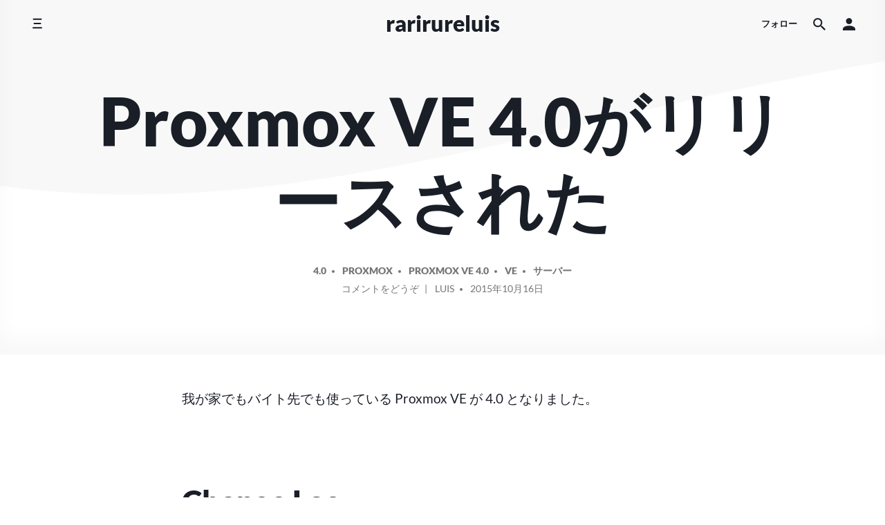

--- FILE ---
content_type: text/html; charset=UTF-8
request_url: https://rarirure.rip/archives/695
body_size: 13505
content:
<!doctype html>
<html dir="ltr" lang="ja" prefix="og: https://ogp.me/ns#">
<head>
    <meta charset="UTF-8"/>
    <meta name="viewport" content="width=device-width, initial-scale=1"/>
    <link rel="profile" href="https://gmpg.org/xfn/11"/>
	<title>Proxmox VE 4.0がリリースされた - rarirureluis</title>

		<!-- All in One SEO 4.9.3 - aioseo.com -->
	<meta name="description" content="我が家でもバイト先でも使っている Proxmox VE が 4.0 となりました。 Change" />
	<meta name="robots" content="max-image-preview:large" />
	<meta name="author" content="luis"/>
	<link rel="canonical" href="https://rarirure.rip/archives/695" />
	<meta name="generator" content="All in One SEO (AIOSEO) 4.9.3" />
		<meta property="og:locale" content="ja_JP" />
		<meta property="og:site_name" content="rarirureluis - 覚書" />
		<meta property="og:type" content="article" />
		<meta property="og:title" content="Proxmox VE 4.0がリリースされた - rarirureluis" />
		<meta property="og:description" content="我が家でもバイト先でも使っている Proxmox VE が 4.0 となりました。 Change" />
		<meta property="og:url" content="https://rarirure.rip/archives/695" />
		<meta property="article:published_time" content="2015-10-16T12:50:55+00:00" />
		<meta property="article:modified_time" content="2015-10-16T12:50:55+00:00" />
		<meta name="twitter:card" content="summary" />
		<meta name="twitter:site" content="@rarirureluis" />
		<meta name="twitter:title" content="Proxmox VE 4.0がリリースされた - rarirureluis" />
		<meta name="twitter:description" content="我が家でもバイト先でも使っている Proxmox VE が 4.0 となりました。 Change" />
		<meta name="twitter:creator" content="@rarirureluis" />
		<meta name="twitter:image" content="https://rarirure.rip/wp-content/uploads/2023/05/og.webp" />
		<script type="application/ld+json" class="aioseo-schema">
			{"@context":"https:\/\/schema.org","@graph":[{"@type":"BlogPosting","@id":"https:\/\/rarirure.rip\/archives\/695#blogposting","name":"Proxmox VE 4.0\u304c\u30ea\u30ea\u30fc\u30b9\u3055\u308c\u305f - rarirureluis","headline":"Proxmox VE 4.0\u304c\u30ea\u30ea\u30fc\u30b9\u3055\u308c\u305f","author":{"@id":"https:\/\/rarirure.rip\/archives\/author\/luis#author"},"publisher":{"@id":"https:\/\/rarirure.rip\/#person"},"image":{"@type":"ImageObject","@id":"https:\/\/rarirure.rip\/archives\/695#articleImage","url":"https:\/\/secure.gravatar.com\/avatar\/952415d20525219200f7fb1a9abb255c91aa8d4ad9393f0f36a5ae5fedb8f618?s=96&d=mm&r=g","width":96,"height":96,"caption":"luis"},"datePublished":"2015-10-16T21:50:55+09:00","dateModified":"2015-10-16T21:50:55+09:00","inLanguage":"ja","mainEntityOfPage":{"@id":"https:\/\/rarirure.rip\/archives\/695#webpage"},"isPartOf":{"@id":"https:\/\/rarirure.rip\/archives\/695#webpage"},"articleSection":"4.0, Proxmox, Proxmox VE 4.0, VE, \u30b5\u30fc\u30d0\u30fc"},{"@type":"BreadcrumbList","@id":"https:\/\/rarirure.rip\/archives\/695#breadcrumblist","itemListElement":[{"@type":"ListItem","@id":"https:\/\/rarirure.rip#listItem","position":1,"name":"\u30db\u30fc\u30e0","item":"https:\/\/rarirure.rip","nextItem":{"@type":"ListItem","@id":"https:\/\/rarirure.rip\/archives\/category\/proxmox#listItem","name":"Proxmox"}},{"@type":"ListItem","@id":"https:\/\/rarirure.rip\/archives\/category\/proxmox#listItem","position":2,"name":"Proxmox","item":"https:\/\/rarirure.rip\/archives\/category\/proxmox","nextItem":{"@type":"ListItem","@id":"https:\/\/rarirure.rip\/archives\/695#listItem","name":"Proxmox VE 4.0\u304c\u30ea\u30ea\u30fc\u30b9\u3055\u308c\u305f"},"previousItem":{"@type":"ListItem","@id":"https:\/\/rarirure.rip#listItem","name":"\u30db\u30fc\u30e0"}},{"@type":"ListItem","@id":"https:\/\/rarirure.rip\/archives\/695#listItem","position":3,"name":"Proxmox VE 4.0\u304c\u30ea\u30ea\u30fc\u30b9\u3055\u308c\u305f","previousItem":{"@type":"ListItem","@id":"https:\/\/rarirure.rip\/archives\/category\/proxmox#listItem","name":"Proxmox"}}]},{"@type":"Person","@id":"https:\/\/rarirure.rip\/#person","name":"luis","image":{"@type":"ImageObject","@id":"https:\/\/rarirure.rip\/archives\/695#personImage","url":"https:\/\/secure.gravatar.com\/avatar\/952415d20525219200f7fb1a9abb255c91aa8d4ad9393f0f36a5ae5fedb8f618?s=96&d=mm&r=g","width":96,"height":96,"caption":"luis"}},{"@type":"Person","@id":"https:\/\/rarirure.rip\/archives\/author\/luis#author","url":"https:\/\/rarirure.rip\/archives\/author\/luis","name":"luis","image":{"@type":"ImageObject","@id":"https:\/\/rarirure.rip\/archives\/695#authorImage","url":"https:\/\/secure.gravatar.com\/avatar\/952415d20525219200f7fb1a9abb255c91aa8d4ad9393f0f36a5ae5fedb8f618?s=96&d=mm&r=g","width":96,"height":96,"caption":"luis"}},{"@type":"WebPage","@id":"https:\/\/rarirure.rip\/archives\/695#webpage","url":"https:\/\/rarirure.rip\/archives\/695","name":"Proxmox VE 4.0\u304c\u30ea\u30ea\u30fc\u30b9\u3055\u308c\u305f - rarirureluis","description":"\u6211\u304c\u5bb6\u3067\u3082\u30d0\u30a4\u30c8\u5148\u3067\u3082\u4f7f\u3063\u3066\u3044\u308b Proxmox VE \u304c 4.0 \u3068\u306a\u308a\u307e\u3057\u305f\u3002 Change","inLanguage":"ja","isPartOf":{"@id":"https:\/\/rarirure.rip\/#website"},"breadcrumb":{"@id":"https:\/\/rarirure.rip\/archives\/695#breadcrumblist"},"author":{"@id":"https:\/\/rarirure.rip\/archives\/author\/luis#author"},"creator":{"@id":"https:\/\/rarirure.rip\/archives\/author\/luis#author"},"datePublished":"2015-10-16T21:50:55+09:00","dateModified":"2015-10-16T21:50:55+09:00"},{"@type":"WebSite","@id":"https:\/\/rarirure.rip\/#website","url":"https:\/\/rarirure.rip\/","name":"rarirure.rip","alternateName":"rarirure.rip","description":"\u899a\u66f8","inLanguage":"ja","publisher":{"@id":"https:\/\/rarirure.rip\/#person"}}]}
		</script>
		<!-- All in One SEO -->

<link rel='dns-prefetch' href='//www.googletagmanager.com' />
<link rel='dns-prefetch' href='//pagead2.googlesyndication.com' />
<link rel="alternate" title="oEmbed (JSON)" type="application/json+oembed" href="https://rarirure.rip/wp-json/oembed/1.0/embed?url=https%3A%2F%2Frarirure.rip%2Farchives%2F695" />
<link rel="alternate" title="oEmbed (XML)" type="text/xml+oembed" href="https://rarirure.rip/wp-json/oembed/1.0/embed?url=https%3A%2F%2Frarirure.rip%2Farchives%2F695&#038;format=xml" />
<style id='wp-img-auto-sizes-contain-inline-css'>
img:is([sizes=auto i],[sizes^="auto," i]){contain-intrinsic-size:3000px 1500px}
/*# sourceURL=wp-img-auto-sizes-contain-inline-css */
</style>
<style id='wp-emoji-styles-inline-css'>

	img.wp-smiley, img.emoji {
		display: inline !important;
		border: none !important;
		box-shadow: none !important;
		height: 1em !important;
		width: 1em !important;
		margin: 0 0.07em !important;
		vertical-align: -0.1em !important;
		background: none !important;
		padding: 0 !important;
	}
/*# sourceURL=wp-emoji-styles-inline-css */
</style>
<style id='wp-block-library-inline-css'>
:root{--wp-block-synced-color:#7a00df;--wp-block-synced-color--rgb:122,0,223;--wp-bound-block-color:var(--wp-block-synced-color);--wp-editor-canvas-background:#ddd;--wp-admin-theme-color:#007cba;--wp-admin-theme-color--rgb:0,124,186;--wp-admin-theme-color-darker-10:#006ba1;--wp-admin-theme-color-darker-10--rgb:0,107,160.5;--wp-admin-theme-color-darker-20:#005a87;--wp-admin-theme-color-darker-20--rgb:0,90,135;--wp-admin-border-width-focus:2px}@media (min-resolution:192dpi){:root{--wp-admin-border-width-focus:1.5px}}.wp-element-button{cursor:pointer}:root .has-very-light-gray-background-color{background-color:#eee}:root .has-very-dark-gray-background-color{background-color:#313131}:root .has-very-light-gray-color{color:#eee}:root .has-very-dark-gray-color{color:#313131}:root .has-vivid-green-cyan-to-vivid-cyan-blue-gradient-background{background:linear-gradient(135deg,#00d084,#0693e3)}:root .has-purple-crush-gradient-background{background:linear-gradient(135deg,#34e2e4,#4721fb 50%,#ab1dfe)}:root .has-hazy-dawn-gradient-background{background:linear-gradient(135deg,#faaca8,#dad0ec)}:root .has-subdued-olive-gradient-background{background:linear-gradient(135deg,#fafae1,#67a671)}:root .has-atomic-cream-gradient-background{background:linear-gradient(135deg,#fdd79a,#004a59)}:root .has-nightshade-gradient-background{background:linear-gradient(135deg,#330968,#31cdcf)}:root .has-midnight-gradient-background{background:linear-gradient(135deg,#020381,#2874fc)}:root{--wp--preset--font-size--normal:16px;--wp--preset--font-size--huge:42px}.has-regular-font-size{font-size:1em}.has-larger-font-size{font-size:2.625em}.has-normal-font-size{font-size:var(--wp--preset--font-size--normal)}.has-huge-font-size{font-size:var(--wp--preset--font-size--huge)}.has-text-align-center{text-align:center}.has-text-align-left{text-align:left}.has-text-align-right{text-align:right}.has-fit-text{white-space:nowrap!important}#end-resizable-editor-section{display:none}.aligncenter{clear:both}.items-justified-left{justify-content:flex-start}.items-justified-center{justify-content:center}.items-justified-right{justify-content:flex-end}.items-justified-space-between{justify-content:space-between}.screen-reader-text{border:0;clip-path:inset(50%);height:1px;margin:-1px;overflow:hidden;padding:0;position:absolute;width:1px;word-wrap:normal!important}.screen-reader-text:focus{background-color:#ddd;clip-path:none;color:#444;display:block;font-size:1em;height:auto;left:5px;line-height:normal;padding:15px 23px 14px;text-decoration:none;top:5px;width:auto;z-index:100000}html :where(.has-border-color){border-style:solid}html :where([style*=border-top-color]){border-top-style:solid}html :where([style*=border-right-color]){border-right-style:solid}html :where([style*=border-bottom-color]){border-bottom-style:solid}html :where([style*=border-left-color]){border-left-style:solid}html :where([style*=border-width]){border-style:solid}html :where([style*=border-top-width]){border-top-style:solid}html :where([style*=border-right-width]){border-right-style:solid}html :where([style*=border-bottom-width]){border-bottom-style:solid}html :where([style*=border-left-width]){border-left-style:solid}html :where(img[class*=wp-image-]){height:auto;max-width:100%}:where(figure){margin:0 0 1em}html :where(.is-position-sticky){--wp-admin--admin-bar--position-offset:var(--wp-admin--admin-bar--height,0px)}@media screen and (max-width:600px){html :where(.is-position-sticky){--wp-admin--admin-bar--position-offset:0px}}

/*# sourceURL=wp-block-library-inline-css */
</style><style id='global-styles-inline-css'>
:root{--wp--preset--aspect-ratio--square: 1;--wp--preset--aspect-ratio--4-3: 4/3;--wp--preset--aspect-ratio--3-4: 3/4;--wp--preset--aspect-ratio--3-2: 3/2;--wp--preset--aspect-ratio--2-3: 2/3;--wp--preset--aspect-ratio--16-9: 16/9;--wp--preset--aspect-ratio--9-16: 9/16;--wp--preset--color--black: #000000;--wp--preset--color--cyan-bluish-gray: #abb8c3;--wp--preset--color--white: #ffffff;--wp--preset--color--pale-pink: #f78da7;--wp--preset--color--vivid-red: #cf2e2e;--wp--preset--color--luminous-vivid-orange: #ff6900;--wp--preset--color--luminous-vivid-amber: #fcb900;--wp--preset--color--light-green-cyan: #7bdcb5;--wp--preset--color--vivid-green-cyan: #00d084;--wp--preset--color--pale-cyan-blue: #8ed1fc;--wp--preset--color--vivid-cyan-blue: #0693e3;--wp--preset--color--vivid-purple: #9b51e0;--wp--preset--gradient--vivid-cyan-blue-to-vivid-purple: linear-gradient(135deg,rgb(6,147,227) 0%,rgb(155,81,224) 100%);--wp--preset--gradient--light-green-cyan-to-vivid-green-cyan: linear-gradient(135deg,rgb(122,220,180) 0%,rgb(0,208,130) 100%);--wp--preset--gradient--luminous-vivid-amber-to-luminous-vivid-orange: linear-gradient(135deg,rgb(252,185,0) 0%,rgb(255,105,0) 100%);--wp--preset--gradient--luminous-vivid-orange-to-vivid-red: linear-gradient(135deg,rgb(255,105,0) 0%,rgb(207,46,46) 100%);--wp--preset--gradient--very-light-gray-to-cyan-bluish-gray: linear-gradient(135deg,rgb(238,238,238) 0%,rgb(169,184,195) 100%);--wp--preset--gradient--cool-to-warm-spectrum: linear-gradient(135deg,rgb(74,234,220) 0%,rgb(151,120,209) 20%,rgb(207,42,186) 40%,rgb(238,44,130) 60%,rgb(251,105,98) 80%,rgb(254,248,76) 100%);--wp--preset--gradient--blush-light-purple: linear-gradient(135deg,rgb(255,206,236) 0%,rgb(152,150,240) 100%);--wp--preset--gradient--blush-bordeaux: linear-gradient(135deg,rgb(254,205,165) 0%,rgb(254,45,45) 50%,rgb(107,0,62) 100%);--wp--preset--gradient--luminous-dusk: linear-gradient(135deg,rgb(255,203,112) 0%,rgb(199,81,192) 50%,rgb(65,88,208) 100%);--wp--preset--gradient--pale-ocean: linear-gradient(135deg,rgb(255,245,203) 0%,rgb(182,227,212) 50%,rgb(51,167,181) 100%);--wp--preset--gradient--electric-grass: linear-gradient(135deg,rgb(202,248,128) 0%,rgb(113,206,126) 100%);--wp--preset--gradient--midnight: linear-gradient(135deg,rgb(2,3,129) 0%,rgb(40,116,252) 100%);--wp--preset--font-size--small: 13px;--wp--preset--font-size--medium: 20px;--wp--preset--font-size--large: 36px;--wp--preset--font-size--x-large: 42px;--wp--preset--spacing--20: 0.44rem;--wp--preset--spacing--30: 0.67rem;--wp--preset--spacing--40: 1rem;--wp--preset--spacing--50: 1.5rem;--wp--preset--spacing--60: 2.25rem;--wp--preset--spacing--70: 3.38rem;--wp--preset--spacing--80: 5.06rem;--wp--preset--shadow--natural: 6px 6px 9px rgba(0, 0, 0, 0.2);--wp--preset--shadow--deep: 12px 12px 50px rgba(0, 0, 0, 0.4);--wp--preset--shadow--sharp: 6px 6px 0px rgba(0, 0, 0, 0.2);--wp--preset--shadow--outlined: 6px 6px 0px -3px rgb(255, 255, 255), 6px 6px rgb(0, 0, 0);--wp--preset--shadow--crisp: 6px 6px 0px rgb(0, 0, 0);}:where(.is-layout-flex){gap: 0.5em;}:where(.is-layout-grid){gap: 0.5em;}body .is-layout-flex{display: flex;}.is-layout-flex{flex-wrap: wrap;align-items: center;}.is-layout-flex > :is(*, div){margin: 0;}body .is-layout-grid{display: grid;}.is-layout-grid > :is(*, div){margin: 0;}:where(.wp-block-columns.is-layout-flex){gap: 2em;}:where(.wp-block-columns.is-layout-grid){gap: 2em;}:where(.wp-block-post-template.is-layout-flex){gap: 1.25em;}:where(.wp-block-post-template.is-layout-grid){gap: 1.25em;}.has-black-color{color: var(--wp--preset--color--black) !important;}.has-cyan-bluish-gray-color{color: var(--wp--preset--color--cyan-bluish-gray) !important;}.has-white-color{color: var(--wp--preset--color--white) !important;}.has-pale-pink-color{color: var(--wp--preset--color--pale-pink) !important;}.has-vivid-red-color{color: var(--wp--preset--color--vivid-red) !important;}.has-luminous-vivid-orange-color{color: var(--wp--preset--color--luminous-vivid-orange) !important;}.has-luminous-vivid-amber-color{color: var(--wp--preset--color--luminous-vivid-amber) !important;}.has-light-green-cyan-color{color: var(--wp--preset--color--light-green-cyan) !important;}.has-vivid-green-cyan-color{color: var(--wp--preset--color--vivid-green-cyan) !important;}.has-pale-cyan-blue-color{color: var(--wp--preset--color--pale-cyan-blue) !important;}.has-vivid-cyan-blue-color{color: var(--wp--preset--color--vivid-cyan-blue) !important;}.has-vivid-purple-color{color: var(--wp--preset--color--vivid-purple) !important;}.has-black-background-color{background-color: var(--wp--preset--color--black) !important;}.has-cyan-bluish-gray-background-color{background-color: var(--wp--preset--color--cyan-bluish-gray) !important;}.has-white-background-color{background-color: var(--wp--preset--color--white) !important;}.has-pale-pink-background-color{background-color: var(--wp--preset--color--pale-pink) !important;}.has-vivid-red-background-color{background-color: var(--wp--preset--color--vivid-red) !important;}.has-luminous-vivid-orange-background-color{background-color: var(--wp--preset--color--luminous-vivid-orange) !important;}.has-luminous-vivid-amber-background-color{background-color: var(--wp--preset--color--luminous-vivid-amber) !important;}.has-light-green-cyan-background-color{background-color: var(--wp--preset--color--light-green-cyan) !important;}.has-vivid-green-cyan-background-color{background-color: var(--wp--preset--color--vivid-green-cyan) !important;}.has-pale-cyan-blue-background-color{background-color: var(--wp--preset--color--pale-cyan-blue) !important;}.has-vivid-cyan-blue-background-color{background-color: var(--wp--preset--color--vivid-cyan-blue) !important;}.has-vivid-purple-background-color{background-color: var(--wp--preset--color--vivid-purple) !important;}.has-black-border-color{border-color: var(--wp--preset--color--black) !important;}.has-cyan-bluish-gray-border-color{border-color: var(--wp--preset--color--cyan-bluish-gray) !important;}.has-white-border-color{border-color: var(--wp--preset--color--white) !important;}.has-pale-pink-border-color{border-color: var(--wp--preset--color--pale-pink) !important;}.has-vivid-red-border-color{border-color: var(--wp--preset--color--vivid-red) !important;}.has-luminous-vivid-orange-border-color{border-color: var(--wp--preset--color--luminous-vivid-orange) !important;}.has-luminous-vivid-amber-border-color{border-color: var(--wp--preset--color--luminous-vivid-amber) !important;}.has-light-green-cyan-border-color{border-color: var(--wp--preset--color--light-green-cyan) !important;}.has-vivid-green-cyan-border-color{border-color: var(--wp--preset--color--vivid-green-cyan) !important;}.has-pale-cyan-blue-border-color{border-color: var(--wp--preset--color--pale-cyan-blue) !important;}.has-vivid-cyan-blue-border-color{border-color: var(--wp--preset--color--vivid-cyan-blue) !important;}.has-vivid-purple-border-color{border-color: var(--wp--preset--color--vivid-purple) !important;}.has-vivid-cyan-blue-to-vivid-purple-gradient-background{background: var(--wp--preset--gradient--vivid-cyan-blue-to-vivid-purple) !important;}.has-light-green-cyan-to-vivid-green-cyan-gradient-background{background: var(--wp--preset--gradient--light-green-cyan-to-vivid-green-cyan) !important;}.has-luminous-vivid-amber-to-luminous-vivid-orange-gradient-background{background: var(--wp--preset--gradient--luminous-vivid-amber-to-luminous-vivid-orange) !important;}.has-luminous-vivid-orange-to-vivid-red-gradient-background{background: var(--wp--preset--gradient--luminous-vivid-orange-to-vivid-red) !important;}.has-very-light-gray-to-cyan-bluish-gray-gradient-background{background: var(--wp--preset--gradient--very-light-gray-to-cyan-bluish-gray) !important;}.has-cool-to-warm-spectrum-gradient-background{background: var(--wp--preset--gradient--cool-to-warm-spectrum) !important;}.has-blush-light-purple-gradient-background{background: var(--wp--preset--gradient--blush-light-purple) !important;}.has-blush-bordeaux-gradient-background{background: var(--wp--preset--gradient--blush-bordeaux) !important;}.has-luminous-dusk-gradient-background{background: var(--wp--preset--gradient--luminous-dusk) !important;}.has-pale-ocean-gradient-background{background: var(--wp--preset--gradient--pale-ocean) !important;}.has-electric-grass-gradient-background{background: var(--wp--preset--gradient--electric-grass) !important;}.has-midnight-gradient-background{background: var(--wp--preset--gradient--midnight) !important;}.has-small-font-size{font-size: var(--wp--preset--font-size--small) !important;}.has-medium-font-size{font-size: var(--wp--preset--font-size--medium) !important;}.has-large-font-size{font-size: var(--wp--preset--font-size--large) !important;}.has-x-large-font-size{font-size: var(--wp--preset--font-size--x-large) !important;}
/*# sourceURL=global-styles-inline-css */
</style>

<style id='classic-theme-styles-inline-css'>
/*! This file is auto-generated */
.wp-block-button__link{color:#fff;background-color:#32373c;border-radius:9999px;box-shadow:none;text-decoration:none;padding:calc(.667em + 2px) calc(1.333em + 2px);font-size:1.125em}.wp-block-file__button{background:#32373c;color:#fff;text-decoration:none}
/*# sourceURL=/wp-includes/css/classic-themes.min.css */
</style>
<link rel='stylesheet' id='ez-toc-css' href='https://rarirure.rip/wp-content/plugins/easy-table-of-contents/assets/css/screen.min.css?ver=2.0.80' media='all' />
<style id='ez-toc-inline-css'>
div#ez-toc-container .ez-toc-title {font-size: 100%;}div#ez-toc-container .ez-toc-title {font-weight: 500;}div#ez-toc-container ul li , div#ez-toc-container ul li a {font-size: 85%;}div#ez-toc-container ul li , div#ez-toc-container ul li a {font-weight: 500;}div#ez-toc-container nav ul ul li {font-size: 80%;}.ez-toc-box-title {font-weight: bold; margin-bottom: 10px; text-align: center; text-transform: uppercase; letter-spacing: 1px; color: #666; padding-bottom: 5px;position:absolute;top:-4%;left:5%;background-color: inherit;transition: top 0.3s ease;}.ez-toc-box-title.toc-closed {top:-25%;}ul.ez-toc-list a.ez-toc-link { padding: 6px 0 0 0; }
/*# sourceURL=ez-toc-inline-css */
</style>
<link rel='stylesheet' id='componentz-bootstrap-css' href='https://rarirure.rip/wp-content/themes/componentz/assets/lib/bootstrap/bootstrap.min.css?ver=1.3.1' media='all' />
<link rel='stylesheet' id='componentz-css' href='https://rarirure.rip/wp-content/themes/componentz/style.css?ver=1.3.1' media='all' />
<style id='componentz-inline-css'>
#componentz-header img.header-image {}#componentz-header > .header-background {background: transparent;}
/*# sourceURL=componentz-inline-css */
</style>
<script src="https://rarirure.rip/wp-includes/js/jquery/jquery.min.js?ver=3.7.1" id="jquery-core-js"></script>
<script src="https://rarirure.rip/wp-includes/js/jquery/jquery-migrate.min.js?ver=3.4.1" id="jquery-migrate-js"></script>

<!-- Site Kit によって追加された Google タグ（gtag.js）スニペット -->
<!-- Google アナリティクス スニペット (Site Kit が追加) -->
<script src="https://www.googletagmanager.com/gtag/js?id=GT-MBH8CNS" id="google_gtagjs-js" async></script>
<script id="google_gtagjs-js-after">
window.dataLayer = window.dataLayer || [];function gtag(){dataLayer.push(arguments);}
gtag("set","linker",{"domains":["rarirure.rip"]});
gtag("js", new Date());
gtag("set", "developer_id.dZTNiMT", true);
gtag("config", "GT-MBH8CNS");
//# sourceURL=google_gtagjs-js-after
</script>
<link rel="https://api.w.org/" href="https://rarirure.rip/wp-json/" /><link rel="alternate" title="JSON" type="application/json" href="https://rarirure.rip/wp-json/wp/v2/posts/695" /><meta name="generator" content="Site Kit by Google 1.171.0" />
<!-- Site Kit が追加した Google AdSense メタタグ -->
<meta name="google-adsense-platform-account" content="ca-host-pub-2644536267352236">
<meta name="google-adsense-platform-domain" content="sitekit.withgoogle.com">
<!-- Site Kit が追加した End Google AdSense メタタグ -->

<!-- Google AdSense スニペット (Site Kit が追加) -->
<script async src="https://pagead2.googlesyndication.com/pagead/js/adsbygoogle.js?client=ca-pub-6042959271745689&amp;host=ca-host-pub-2644536267352236" crossorigin="anonymous"></script>

<!-- (ここまで) Google AdSense スニペット (Site Kit が追加) -->
<style id="kirki-inline-styles">body{font-family:Lato;font-size:1rem;font-weight:400;line-height:1.5;color:#191e27;}.cz-menu, .cz-menu:not(.cz-side-nav) .cz-navbar-nav .cz-nav-link, .cz-menu:not(.cz-side-nav) .cz-navbar-nav .cz-nav-link:focus, .cz-menu:not(.cz-side-nav) .cz-navbar-nav .cz-nav-link:hover, .cz-menu:not(.cz-side-nav) .cz-navbar-nav .active > .cz-nav-link, .cz-menu:not(.cz-side-nav) .cz-navbar-nav .cz-nav-link.active, .cz-menu:not(.cz-side-nav) .cz-navbar-nav .cz-nav-link.show, .cz-menu:not(.cz-side-nav) .cz-navbar-nav .show > .cz-nav-link, .cz-menu .navbar-toggler, .cz-navbar-toggler, .container-header:not(:hover):not(.hover) .cz-icon-menu, .container-header:not(:hover):not(.hover) .cz-icon-search, .container-header:not(:hover):not(.hover) .cz-icon-account, .cz-menu-right > ul li .cz-menu-link{font-family:inherit;font-size:0.8rem;font-weight:700;text-transform:uppercase;color:#191e27;}#componentz-header .container-header:hover .cz-menu:not(.cz-side-menu) .cz-navbar-nav .cz-nav-link:hover, #componentz-header .container-header.hover .cz-menu:not(.cz-side-menu) .cz-navbar-nav .cz-nav-link:hover, #componentz-header .container-header:hover .cz-menu:not(.cz-side-menu) .cz-navbar-nav .active > .cz-nav-link, #componentz-header .container-header.hover .cz-menu:not(.cz-side-menu) .cz-navbar-nav .active > .cz-nav-link, #componentz-header .container-header:hover .cz-menu .cz-navbar-toggler:hover, #componentz-header .container-header.hover .cz-menu .cz-navbar-toggler:hover, #componentz-header .container-header:hover .cz-menu-right ul li a:not(.cz-social-icon):not(.button):not(.remove-from-cart):not(.dropdown-product-title):not(.view-cart):not(.cz-account-link):hover, #componentz-header .container-header.hover .cz-menu-right ul li a:not(.cz-social-icon):not(.button):not(.remove-from-cart):not(.dropdown-product-title):not(.view-cart):not(.cz-account-link):hover{color:#0d55ff !important;}#componentz-header .container-header:hover .cz-menu:not(.cz-side-menu) .cz-navbar-nav li:not(.active) .cz-nav-link, #componentz-header .container-header.hover .cz-menu:not(.cz-side-menu) .cz-navbar-nav li:not(.active) .cz-nav-link, #componentz-header .container-header:hover .cz-menu .cz-navbar-toggler, #componentz-header .container-header.hover .cz-menu .cz-navbar-toggler, #componentz-header .container-header:hover .cz-menu-right ul li a:not(.cz-social-icon):not(.button):not(.view-cart):not(.remove-from-cart):not(.dropdown-product-title):not(:hover):not(.button), #componentz-header .container-header.hover .cz-menu-right ul li a:not(.cz-social-icon):not(.button):not(.view-cart):not(.remove-from-cart):not(.dropdown-product-title):not(:hover):not(.button){color:#191e27;}.cz-menu .cz-dropdown-item, .cz-side-nav .menu-item a:not(.cz-social-icon), .cz-menu-right .sub-menu-item:not(.cz-social-icon):hover, #componentz-header .container-header.hover .cz-side-menu .cz-navbar-nav .cz-nav-link, #componentz-header .container-header:hover .cz-menu-right ul ul li a:not(.button):not(.view-cart):not(:hover), #componentz-header .container-header.hover .cz-menu-right ul ul li a:not(.button):not(.view-cart):not(:hover), #componentz-header .container-header:hover .cz-menu-right ul li a.dropdown-product-title, #componentz-header .container-header.hover .cz-menu-right ul li a.dropdown-product-title, .componentz-cart-dropdown{color:#191e27 !important;}.componentz-cart-dropdown .toolbar-dropdown-group .cz-icon-not-found{fill:#191e27;}.cz-menu .cz-dropdown-item:hover, .cz-menu .cz-dropdown-item:focus, .cz-menu .menu-item .cz-dropdown-item:hover + .cz-submenu-collapse, .cz-menu .menu-item .cz-dropdown-item:focus + .cz-submenu-collapse, .cz-side-nav .menu-item .cz-submenu-collapse:hover, .cz-side-nav .menu-item .cz-submenu-collapse:focus, .cz-side-nav .menu-item a:not(.cz-social-icon):hover, .cz-side-nav .menu-item a:not(.cz-social-icon):focus, .cz-side-nav .menu-item a:not(.cz-social-icon):hover + .cz-submenu-collapse, .cz-side-nav .menu-item a:not(.cz-social-icon):focus + .cz-submenu-collapse, .cz-menu-right .sub-menu-item:not(.cz-social-icon):hover, .cz-menu-right .sub-menu-item:not(.cz-social-icon):focus, #componentz-header .container-header.hover .cz-side-menu .cz-navbar-nav .cz-nav-link:hover, #componentz-header .container-header.hover .cz-side-menu .cz-navbar-nav .cz-nav-link:focus, #componentz-header .container-header:hover .cz-menu-right ul ul li a:not(.cz-social-icon):not(.button):not(.view-cart):hover, #componentz-header .container-header.hover .cz-menu-right ul ul li a:not(.cz-social-icon):not(.button):not(.view-cart):hover, #componentz-header .container-header:hover .cz-menu-right ul li a.dropdown-product-title:hover, #componentz-header .container-header.hover .cz-menu-right ul li a.dropdown-product-title:hover, #componentz-header .container-header:hover .cz-menu-right ul li a.view-cart:hover, #componentz-header .container-header.hover .cz-menu-right ul li a.view-cart:hover{color:#0d55ff !important;}#componentz-logo > h2{font-family:inherit;font-size:2rem;font-weight:900;text-transform:lowercase;color:#191e27;}#componentz-logo > h2 > a{font-family:inherit;font-size:2rem;font-weight:900;text-transform:lowercase;color:#191e27;}#componentz-header .container-header:hover #componentz-logo > h2 > a:hover, #componentz-header .container-header.hover #componentz-logo > h2 > a:hover{color:#0d55ff !important;}#componentz-header .container-header:hover #componentz-logo > h2 > a, #componentz-header .container-header.hover #componentz-logo > h2 > a, #componentz-header .container-header.header-overlay #componentz-logo > h2 > a{color:#191e27;}.page-title, .page-title a{font-family:Lato;font-size:6rem;font-weight:900;text-transform:none;color:#191e27;}.page-title a:hover{color:#0d55ff !important;}.page-header .post-meta, .post-count{color:#757575;}.page-header .post-meta .cat-link a, .page-header .post-meta .cat-links a{color:#757575;}.page-header .post-meta a{color:#757575;}.page-header .post-meta a:hover{color:#0d55ff;}a, .entry-content a:not(.wp-block-button__link):not(.wp-block-file__button):not(.button):not(.elementor-button):not(.edit):not(.activity-button):not(:hover){color:#0d55ff;}a:hover, .entry-content a:hover:not(.wp-block-button__link):not(.wp-block-file__button):not(.button):not(.elementor-button):not(.edit):not(.activity-button):not(.acomment-reply):not(.acomment-delete), .entry-content a:focus:not(.wp-block-button__link):not(.wp-block-file__button):not(.button):not(.elementor-button):not(.edit):not(.activity-button):not(.acomment-reply):not(.acomment-delete), #componentz-header .container-header:hover #componentz-logo > h2 > a:hover, #componentz-header .container-header:hover .cz-menu .cz-navbar-nav .cz-nav-link:focus, #componentz-header .container-header:hover .cz-menu .cz-navbar-nav .cz-nav-link:hover, #componentz-header .container-header:hover .cz-menu .cz-navbar-nav .active > .cz-nav-link, #componentz-header .container-header:hover .cz-menu .cz-navbar-nav .cz-nav-link.active, #componentz-header .container-header:hover .cz-menu .cz-navbar-nav .cz-nav-link.show, #componentz-header .container-header:hover .cz-menu .cz-navbar-nav .show > .cz-nav-link, #componentz-header .container-header:hover .cz-menu-right ul li a:hover, #componentz-header .container-header:hover .cz-menu .cz-navbar-toggler:hover, .cz-menu.cz-side-nav .cz-navbar-nav .active > .cz-nav-link, .cz-menu .cz-dropdown-item:hover, .cz-menu .cz-dropdown-item:focus, .cz-side-nav .menu-item a:not(.cz-social-icon):hover, .cz-side-nav .menu-item a:not(.cz-social-icon):focus, .cz-menu-right ul > li ul:not(.cz-dropdown-menu) li a:hover, .cz-menu-right ul > li ul:not(.cz-dropdown-menu) li a:focus, .componentz-copyright a:hover, .componentz-copyright .componentz-copyright-theme a:hover, .wp-block-archives li a:hover, .wp-block-categories li a:hover, .wp-block-latest-posts li a:hover, .wp-block-latest-comments li a:hover, .entry-title a:hover, .post-meta a:hover, .post-meta .cat-links a:hover, #featured-posts .card-title:hover, .comments-area .comment-author a:hover, .comments-area .pingback a:hover, .comments-area .trackback a:hover, .navigation a:hover, .page-links a:hover, .post-tags a:hover, .widget_recent_entries ul li a:hover, .widget_recent_comments ul li a:hover, .widget_rss ul li a:hover, .widget_archive ul li a:hover, .widget_categories ul li a:hover, .widget_meta ul li a:hover, .widget_tag_cloud a:hover, .widget_nav_menu a:hover, .widget_pages a:hover, #componentz-footer .widget_recent_entries ul li a:hover, #componentz-footer .widget_recent_comments ul li a:hover, #componentz-footer .widget_rss ul li a:hover, #componentz-footer .widget_archive ul li a:hover, #componentz-footer .widget_categories ul li a:hover, #componentz-footer .widget_meta ul li a:hover, #componentz-footer .widget_tag_cloud a:hover, #componentz-footer .widget_nav_menu a:hover, #componentz-footer .widget_pages a:hover, .woocommerce nav.woocommerce-pagination a:not(.current):hover, .woocommerce nav.woocommerce-pagination ul li a:hover, .woocommerce nav.woocommerce-pagination ul li a:focus, .woocommerce div.product .woocommerce-tabs ul.tabs li a:hover{color:#0d55ff;}button, .button, input[type=submit], .wp-block-button .wp-block-button__link, .wp-block-file .wp-block-file__button, .woocommerce-button, .woocommerce a.edit, .woocommerce a.button, .woocommerce a.button.alt, .woocommerce a.button.disabled, .woocommerce a.button:disabled, .woocommerce a.button:disabled[disabled], .woocommerce input.button, .woocommerce input.button.alt, .woocommerce input.button.disabled, .woocommerce input.button:disabled, .woocommerce input.button:disabled[disabled], .woocommerce button.button, .woocommerce button.button.alt, .woocommerce button.button.disabled, .woocommerce button.button:disabled, .woocommerce button.button:disabled[disabled], .woocommerce button.button.alt.disabled, .woocommerce #respond input#submit, .woocommerce #respond input#submit.alt, .woocommerce #respond input#submit.disabled, .woocommerce #respond input#submit:disabled, .woocommerce #respond input#submit:disabled[disabled], body #buddypress input[type=submit], #buddypress.buddypress-wrap input[type=button], #buddypress.buddypress-wrap input[type=submit], #buddypress.buddypress-wrap a.bp-title-button, #buddypress.buddypress-wrap .comment-reply-link, #buddypress.buddypress-wrap button:not(.bp-tooltip), #buddypress.buddypress-wrap ul.button-nav:not(.button-tabs) li a, #buddypress.buddypress-wrap .notifications-options-nav input#notification-bulk-manage, #buddypress.buddypress-wrap .generic-button a:not(.bp-tooltip):not(.bp-primary-action):not(.bp-secondary-action), #buddypress.buddypress-wrap .grid.bp-list > li .action .generic-button a, #buddypress.buddypress-wrap .grid.bp-list > li .action .generic-button button, #buddypress.buddypress-wrap .activity-list .load-more a, #buddypress.buddypress-wrap .activity-list .load-newest a, #buddypress.buddypress-wrap .subnav-filters div button#user_messages_search_submit, #buddypress.buddypress-wrap .subnav-filters .user-messages-bulk-actions .bulk-apply{background-color:#0d55ff;}.wp-block-button.is-style-outline .wp-block-button__link:not(.has-text-color), .wp-block-button.is-style-outline .wp-block-button__link:focus:not(.has-text-color), .wp-block-button.is-style-outline .wp-block-button__link:active:not(.has-text-color){color:#0d55ff;}/* latin-ext */
@font-face {
  font-family: 'Lato';
  font-style: normal;
  font-weight: 400;
  font-display: swap;
  src: url(https://rarirure.rip/wp-content/fonts/lato/S6uyw4BMUTPHjxAwXjeu.woff2) format('woff2');
  unicode-range: U+0100-02BA, U+02BD-02C5, U+02C7-02CC, U+02CE-02D7, U+02DD-02FF, U+0304, U+0308, U+0329, U+1D00-1DBF, U+1E00-1E9F, U+1EF2-1EFF, U+2020, U+20A0-20AB, U+20AD-20C0, U+2113, U+2C60-2C7F, U+A720-A7FF;
}
/* latin */
@font-face {
  font-family: 'Lato';
  font-style: normal;
  font-weight: 400;
  font-display: swap;
  src: url(https://rarirure.rip/wp-content/fonts/lato/S6uyw4BMUTPHjx4wXg.woff2) format('woff2');
  unicode-range: U+0000-00FF, U+0131, U+0152-0153, U+02BB-02BC, U+02C6, U+02DA, U+02DC, U+0304, U+0308, U+0329, U+2000-206F, U+20AC, U+2122, U+2191, U+2193, U+2212, U+2215, U+FEFF, U+FFFD;
}
/* latin-ext */
@font-face {
  font-family: 'Lato';
  font-style: normal;
  font-weight: 900;
  font-display: swap;
  src: url(https://rarirure.rip/wp-content/fonts/lato/S6u9w4BMUTPHh50XSwaPGR_p.woff2) format('woff2');
  unicode-range: U+0100-02BA, U+02BD-02C5, U+02C7-02CC, U+02CE-02D7, U+02DD-02FF, U+0304, U+0308, U+0329, U+1D00-1DBF, U+1E00-1E9F, U+1EF2-1EFF, U+2020, U+20A0-20AB, U+20AD-20C0, U+2113, U+2C60-2C7F, U+A720-A7FF;
}
/* latin */
@font-face {
  font-family: 'Lato';
  font-style: normal;
  font-weight: 900;
  font-display: swap;
  src: url(https://rarirure.rip/wp-content/fonts/lato/S6u9w4BMUTPHh50XSwiPGQ.woff2) format('woff2');
  unicode-range: U+0000-00FF, U+0131, U+0152-0153, U+02BB-02BC, U+02C6, U+02DA, U+02DC, U+0304, U+0308, U+0329, U+2000-206F, U+20AC, U+2122, U+2191, U+2193, U+2212, U+2215, U+FEFF, U+FFFD;
}/* latin-ext */
@font-face {
  font-family: 'Lato';
  font-style: normal;
  font-weight: 400;
  font-display: swap;
  src: url(https://rarirure.rip/wp-content/fonts/lato/S6uyw4BMUTPHjxAwXjeu.woff2) format('woff2');
  unicode-range: U+0100-02BA, U+02BD-02C5, U+02C7-02CC, U+02CE-02D7, U+02DD-02FF, U+0304, U+0308, U+0329, U+1D00-1DBF, U+1E00-1E9F, U+1EF2-1EFF, U+2020, U+20A0-20AB, U+20AD-20C0, U+2113, U+2C60-2C7F, U+A720-A7FF;
}
/* latin */
@font-face {
  font-family: 'Lato';
  font-style: normal;
  font-weight: 400;
  font-display: swap;
  src: url(https://rarirure.rip/wp-content/fonts/lato/S6uyw4BMUTPHjx4wXg.woff2) format('woff2');
  unicode-range: U+0000-00FF, U+0131, U+0152-0153, U+02BB-02BC, U+02C6, U+02DA, U+02DC, U+0304, U+0308, U+0329, U+2000-206F, U+20AC, U+2122, U+2191, U+2193, U+2212, U+2215, U+FEFF, U+FFFD;
}
/* latin-ext */
@font-face {
  font-family: 'Lato';
  font-style: normal;
  font-weight: 900;
  font-display: swap;
  src: url(https://rarirure.rip/wp-content/fonts/lato/S6u9w4BMUTPHh50XSwaPGR_p.woff2) format('woff2');
  unicode-range: U+0100-02BA, U+02BD-02C5, U+02C7-02CC, U+02CE-02D7, U+02DD-02FF, U+0304, U+0308, U+0329, U+1D00-1DBF, U+1E00-1E9F, U+1EF2-1EFF, U+2020, U+20A0-20AB, U+20AD-20C0, U+2113, U+2C60-2C7F, U+A720-A7FF;
}
/* latin */
@font-face {
  font-family: 'Lato';
  font-style: normal;
  font-weight: 900;
  font-display: swap;
  src: url(https://rarirure.rip/wp-content/fonts/lato/S6u9w4BMUTPHh50XSwiPGQ.woff2) format('woff2');
  unicode-range: U+0000-00FF, U+0131, U+0152-0153, U+02BB-02BC, U+02C6, U+02DA, U+02DC, U+0304, U+0308, U+0329, U+2000-206F, U+20AC, U+2122, U+2191, U+2193, U+2212, U+2215, U+FEFF, U+FFFD;
}/* latin-ext */
@font-face {
  font-family: 'Lato';
  font-style: normal;
  font-weight: 400;
  font-display: swap;
  src: url(https://rarirure.rip/wp-content/fonts/lato/S6uyw4BMUTPHjxAwXjeu.woff2) format('woff2');
  unicode-range: U+0100-02BA, U+02BD-02C5, U+02C7-02CC, U+02CE-02D7, U+02DD-02FF, U+0304, U+0308, U+0329, U+1D00-1DBF, U+1E00-1E9F, U+1EF2-1EFF, U+2020, U+20A0-20AB, U+20AD-20C0, U+2113, U+2C60-2C7F, U+A720-A7FF;
}
/* latin */
@font-face {
  font-family: 'Lato';
  font-style: normal;
  font-weight: 400;
  font-display: swap;
  src: url(https://rarirure.rip/wp-content/fonts/lato/S6uyw4BMUTPHjx4wXg.woff2) format('woff2');
  unicode-range: U+0000-00FF, U+0131, U+0152-0153, U+02BB-02BC, U+02C6, U+02DA, U+02DC, U+0304, U+0308, U+0329, U+2000-206F, U+20AC, U+2122, U+2191, U+2193, U+2212, U+2215, U+FEFF, U+FFFD;
}
/* latin-ext */
@font-face {
  font-family: 'Lato';
  font-style: normal;
  font-weight: 900;
  font-display: swap;
  src: url(https://rarirure.rip/wp-content/fonts/lato/S6u9w4BMUTPHh50XSwaPGR_p.woff2) format('woff2');
  unicode-range: U+0100-02BA, U+02BD-02C5, U+02C7-02CC, U+02CE-02D7, U+02DD-02FF, U+0304, U+0308, U+0329, U+1D00-1DBF, U+1E00-1E9F, U+1EF2-1EFF, U+2020, U+20A0-20AB, U+20AD-20C0, U+2113, U+2C60-2C7F, U+A720-A7FF;
}
/* latin */
@font-face {
  font-family: 'Lato';
  font-style: normal;
  font-weight: 900;
  font-display: swap;
  src: url(https://rarirure.rip/wp-content/fonts/lato/S6u9w4BMUTPHh50XSwiPGQ.woff2) format('woff2');
  unicode-range: U+0000-00FF, U+0131, U+0152-0153, U+02BB-02BC, U+02C6, U+02DA, U+02DC, U+0304, U+0308, U+0329, U+2000-206F, U+20AC, U+2122, U+2191, U+2193, U+2212, U+2215, U+FEFF, U+FFFD;
}</style></head>
<body class="wp-singular post-template-default single single-post postid-695 single-format-standard wp-theme-componentz no-sidebar">    
<div id="componentz-wrapper" class="componentz-layout-widewidth">

    <a class="screen-reader-text" href="#content">
        コンテンツへスキップ    </a><!-- .screen-reader-text -->

	
    <header id="componentz-header" class="header-v1 sticky-header">
        <div class="header-background">
        
<div class="container-header cz-container cz-px-0">

                <div class="container-sticky-header-background"></div>
        
    <div class="cz-row cz-flex-nowrap cz-justify-content-between cz-align-items-center">

        <!-- Navbar Primary Container -->
        <div class="cz-col-2 cz-col-sm-3 cz-col-lg-4 cz-d-flex cz-justify-content-start">
            
                                    <nav class="cz-navbar cz-menu cz-side-nav cz-side-menu cz-px-0 cz-pl-sm-3 cz-d-none cz-d-lg-flex" role="navigation">
                        <button class="cz-navbar-toggler"
                                type="button"
                                data-toggle="cz-collapse"
                                data-target="#componentz-side-menu-collapse"
                                aria-label="サイドメニューを切り替える"
                                aria-expanded="false"
                                aria-controls="componentz-side-menu-collapse">
                            <span class="cz-navbar-toggler-icon"><svg class="cz-icon cz-icon-menu" aria-hidden="true" role="img"><use xlink:href="https://rarirure.rip/wp-content/themes/componentz/assets/img/icons/front.svg#cz-icon-menu"></use></svg></span>
                        </button>
                        <div id="componentz-side-menu-collapse" class="cz-collapse cz-navbar-collapse"></div>                    </nav><!-- .cz-side-nav -->
                
                
            
                
                                    <nav class="cz-navbar cz-menu cz-primary-menu componentz-theme-menu cz-navbar-expand-lg cz-d-none cz-d-lg-flex" role="navigation">
                        <button class="cz-navbar-toggler"
                                type="button"
                                data-toggle="cz-collapse"
                                data-target="#componentz-primary-menu-collapse"
                                aria-controls="componentz-primary-menu-collapse"
                                aria-expanded="false"
                                aria-label="ナビゲーション切り替え">
                            <span class="cz-navbar-toggler-icon"><svg class="cz-icon cz-icon-menu" aria-hidden="true" role="img"><use xlink:href="https://rarirure.rip/wp-content/themes/componentz/assets/img/icons/front.svg#cz-icon-menu"></use></svg></span>
                        </button>
                        <div id="componentz-primary-menu-collapse" class="cz-collapse cz-navbar-collapse"></div>                    </nav><!-- .cz-primary-menu -->
                
            
            <nav class="cz-navbar cz-menu cz-side-nav cz-mobile-menu cz-px-0 cz-pl-sm-3 cz-d-flex cz-d-lg-none" role="navigation">
                <button class="cz-navbar-toggler"
                        type="button"
                        data-toggle="cz-collapse"
                        data-target="#componentz-mobile-menu-collapse"
                        aria-controls="componentz-mobile-menu-collapse"
                        aria-expanded="false"
                        aria-label="モバイルメニューを切り替える">
                    <span class="cz-navbar-toggler-icon"><svg class="cz-icon cz-icon-menu" aria-hidden="true" role="img"><use xlink:href="https://rarirure.rip/wp-content/themes/componentz/assets/img/icons/front.svg#cz-icon-menu"></use></svg></span>
                </button>
                <div id="componentz-mobile-menu-collapse" class="cz-collapse cz-navbar-collapse">
                    
                        
                        <div class="menu"></div>
                        
                                    </div>
            </nav><!-- .cz-mobile-menu -->

        </div><!-- Navbar Primary Container End -->

        <!-- Logo Container -->
        <div class="cz-col-8 cz-col-sm-6 cz-col-lg-4 cz-text-center">
            <div id="componentz-logo" class="cz-logo-title">
                            <h2>
                <a href="https://rarirure.rip/" 
                   title="rarirureluis">
                    rarirureluis                </a>
            </h2>
                    </div>
        </div><!-- Logo Container End -->

        <!-- Right Menu Container -->
        <div class="cz-col-2 cz-col-sm-3 cz-col-lg-4 cz-d-flex cz-justify-content-end">
            <nav class="cz-navbar cz-menu cz-menu-right cz-px-0 cz-pr-sm-3" role="navigation">
                <ul class="cz-nav cz-align-items-center">
                    
                                                                                    <li class="cz-d-none cz-d-lg-block" itemscope="itemscope" itemtype="https://www.schema.org/SiteNavigationElement">
                                    <a href="#" id="cz-social-icons-nav" aria-label="ソーシャルメディアアイコン" class="follow-us-dropdown cz-menu-link">
                                        フォロー                                    </a>
                                    
		<ul id="cz-social-icons-menu"
            class="cz-dropdown-menu cz-social-icons" 
            aria-labelledby="cz-social-icons-nav"">			<li class="cz-rss">
			     <a class="cz-nav-link cz-social-icon sub-menu-item" 
                    href="https://blog.luispc.com/feed" rel="noreferrer" target="_blank">
                    <svg class="cz-icon cz-icon-rss" aria-hidden="true" role="img"><use xlink:href="https://rarirure.rip/wp-content/themes/componentz/assets/img/icons/front.svg#cz-icon-rss"></use></svg> Rss                </a>
			</li>
		  			<li class="cz-twitter">
			     <a class="cz-nav-link cz-social-icon sub-menu-item" 
                    href="https://twitter.com/rarirureluis" rel="noreferrer" target="_blank">
                    <svg class="cz-icon cz-icon-twitter" aria-hidden="true" role="img"><use xlink:href="https://rarirure.rip/wp-content/themes/componentz/assets/img/icons/front.svg#cz-icon-twitter"></use></svg> Twitter                </a>
			</li>
		  		</ul>
                                        </li>
                                                    
                                            
                        
                        
                    
                        
                                                    <li itemscope="itemscope" itemtype="https://www.schema.org/SiteNavigationElement">
                                <a id="search-nav" class="btn-search cz-menu-link" href="#" aria-label="サイト内検索">
									<svg class="cz-icon cz-icon-search" aria-hidden="true" role="img"><use xlink:href="https://rarirure.rip/wp-content/themes/componentz/assets/img/icons/front.svg#cz-icon-search"></use></svg>                                </a>
                            </li>
                                            
                        
                        
                    
                        
                                            
                        
                                                    <li class="cz-d-none cz-d-lg-block" itemscope="itemscope" itemtype="https://www.schema.org/SiteNavigationElement">
                                <a id="account-header" class="cz-menu-link" href="#" aria-label="アカウントメニューの切り替え" role="button">
                                                                            <svg class="cz-icon cz-icon-account" aria-hidden="true" role="img"><use xlink:href="https://rarirure.rip/wp-content/themes/componentz/assets/img/icons/front.svg#cz-icon-account"></use></svg>                                                                    </a>
                                <div id="componentz-account-menu-collapse" class="cz-navbar-collapse cz-collapse">
                                    <ul id="account-menu" class="cz-nav cz-navbar-nav">
                                                                                    <li itemscope="itemscope" itemtype="https://www.schema.org/SiteNavigationElement">
                                                <a href="https://rarirure.rip/wp-login.php?redirect_to=https%3A%2F%2Frarirure.rip%2Farchives%2F695"
                                                   class="sub-menu-item sub-menu-icon cz-login">
                                                    ログイン                                                    <svg class="cz-icon cz-icon-arrow-right" aria-hidden="true" role="img"><use xlink:href="https://rarirure.rip/wp-content/themes/componentz/assets/img/icons/front.svg#cz-icon-arrow-right"></use></svg>                                                </a>
                                            </li>
                                                                                        <li itemscope="itemscope" itemtype="https://www.schema.org/SiteNavigationElement"><a href="https://rarirure.rip/wp-login.php?action=lostpassword&#038;redirect_to=https%3A%2F%2Frarirure.rip%2Farchives%2F695" class="sub-menu-item cz-lost-password">パスワード紛失</a>
                                            </li>
                                                                                                                        </ul>
                                </div>
                            </li>
                        
                                    </ul>
            </nav>
        </div><!-- Right Menu Container End -->

    </div>
</div>
                <div class="simpleParallax">
                    <img src="https://rarirure.rip/wp-content/themes/componentz/assets/img/header-image.svg" class="header-image" alt="ヘッダー画像">
                </div>            <div class="cz-container page-header cz-text-center cz-py-5 cz-overflow-hidden">
                <div class="cz-row">
                    <div class="cz-col"><h1 class="page-title" data-aos="zoom-in-up" data-aos-duration="800">Proxmox VE 4.0がリリースされた</h1>
                            <div data-aos="zoom-in-up" data-aos-duration="800">
                                            <ul class="cz-d-inline-block post-meta">                        <li class="cat-link">
                            <a href="https://rarirure.rip/archives/category/4-0" 
                               title="4.0">
                                4.0                            </a><span class="dot cz-mx-2"></span>                        </li>
                                            <li class="cat-link">
                            <a href="https://rarirure.rip/archives/category/proxmox" 
                               title="Proxmox">
                                Proxmox                            </a><span class="dot cz-mx-2"></span>                        </li>
                                            <li class="cat-link">
                            <a href="https://rarirure.rip/archives/category/proxmox-ve-4-0" 
                               title="Proxmox VE 4.0">
                                Proxmox VE 4.0                            </a><span class="dot cz-mx-2"></span>                        </li>
                                            <li class="cat-link">
                            <a href="https://rarirure.rip/archives/category/ve" 
                               title="VE">
                                VE                            </a><span class="dot cz-mx-2"></span>                        </li>
                                            <li class="cat-link">
                            <a href="https://rarirure.rip/archives/category/%e3%82%b5%e3%83%bc%e3%83%90%e3%83%bc" 
                               title="サーバー">
                                サーバー                            </a>                        </li>
                                    </ul>
                                                    <ul class="cz-d-block post-meta">                <li><span class="comments-link"><a href="https://rarirure.rip/archives/695#respond">コメントをどうぞ<span class="screen-reader-text"> オン Proxmox VE 4.0がリリースされた</span></a></span></li>
                                <li><span class="byline"><span class="screen-reader-text">投稿者:</span><span class="author vcard"><a class="url fn n" href="https://rarirure.rip/archives/author/luis">Luis</a></span><span class="dot cz-mx-2"></span></span></li>
                                <li><span class="posted-on"><a href="https://rarirure.rip/archives/date/2015/10" rel="bookmark"><time class="entry-date published updated" datetime="2015-10-16T21:50:55+09:00">2015年10月16日</time></a></span></li>
                        </ul><!-- .post-meta -->
                                    </div>                            <div class="aos-item" data-aos="zoom-in-up" data-aos-duration="800">
                                                        </div>                    </div>
                                    </div><!-- .cz-row -->
            </div><!-- .page-header -->        </div><!-- .header-background -->
    </header><!-- #componentz-header -->

	    <main id="content" class="site-content" role="main">
        <div class="cz-container">
            <div class="cz-row">        
<section id="primary" class="cz-col-12">    <div class="primary-sub-wrapper">
<article id="post-695" class="post-695 post type-post status-publish format-standard hentry category-4-0 category-proxmox category-proxmox-ve-4-0 category-ve category-55">

    <div class="entry-content">
		<p>我が家でもバイト先でも使っている Proxmox VE が 4.0 となりました。</p>
<p>&nbsp;</p>
<h2>Change Log</h2>
<p>・Debian Jessie 8.2.0 ベース<br />
・Linux kernel 4.2<br />
・QEMU 2.4<br />
・HAが新しくなった<br />
・bash completion のサポート<br />
・全てのIPv6に対応（？）<br />
・LXC のサポート<br />
・DRDB9 の追加<br />
・バグの修正とパッケージのアップデート</p>
<p>&nbsp;</p>
<p>アップグレードもCLIから簡単に出来るらしいでしゅ。<br />
<a href="http://pve.proxmox.com/wiki/Upgrade_from_3.x_to_4.0">Upgrade from 3.x to 4.0</a></p>
<p>まじでGMO死んでくれ これが書きたかっただけでうｓ</p>
    </div>

    <footer class="entry-footer">
		    </footer>
</article>


	<nav class="navigation post-navigation" aria-label="投稿">
		<h2 class="screen-reader-text">投稿ナビゲーション</h2>
		<div class="nav-links"><div class="nav-previous"><a href="https://rarirure.rip/archives/696" rel="prev"><span class="cz-d-inline-flex cz-align-items-center meta-nav" aria-hidden="true"><svg class="cz-icon cz-icon-arrow-left" aria-hidden="true" role="img"><use xlink:href="https://rarirure.rip/wp-content/themes/componentz/assets/img/icons/front.svg#cz-icon-arrow-left"></use></svg>前の投稿</span> <span class="screen-reader-text">前の投稿:</span> <br/><span class="post-title">GMOとくとくBBとかいうクソISPを絶対に許すな！</span></a></div><div class="nav-next"><a href="https://rarirure.rip/archives/694" rel="next"><span class="cz-d-inline-flex cz-align-items-center meta-nav" aria-hidden="true">次の投稿<svg class="cz-icon cz-icon-arrow-right" aria-hidden="true" role="img"><use xlink:href="https://rarirure.rip/wp-content/themes/componentz/assets/img/icons/front.svg#cz-icon-arrow-right"></use></svg></span> <span class="screen-reader-text">次の投稿:</span> <br/><span class="post-title">GMOもNTTも死んでくれ</span></a></div></div>
	</nav>
<div id="comments" class="comments-area">
    <div class="comments-title-wrap no-responses">
                    </div><!-- .comments-title-flex -->
    	<div id="respond" class="comment-respond">
		<h3 id="reply-title" class="comment-reply-title"> <small><a rel="nofollow" id="cancel-comment-reply-link" href="/archives/695#respond" style="display:none;">コメントをキャンセル</a></small></h3><form action="https://rarirure.rip/wp-comments-post.php" method="post" id="commentform" class="comment-form"><p class="comment-form-comment form-group"><label for="comment">コメント <span class="required">※</span></label> <textarea class="cz-form-control"  placeholder="コメントする"  id="comment" name="comment" cols="45" rows="5" maxlength="65525" required></textarea></p><p class="comment-form-author cz-form-group"><label for="author">名前 <span class="required">※</span></label> <input class="cz-form-control"  id="author" name="author" type="text" value="" size="30" maxlength="245" autocomplete="name" required /></p>
<p class="comment-form-email cz-form-group"><label for="email">メール <span class="required">※</span></label> <input class="cz-form-control"  id="email" name="email" type="email" value="" size="30" maxlength="100" autocomplete="email" required /></p>
<p class="comment-form-url cz-form-group"><label for="url">サイト</label> <input class="cz-form-control"  id="url" name="url" type="url" value="" size="30" maxlength="200" autocomplete="url" /></p>
<p class="form-submit"><input name="submit" type="submit" id="submit" class="submit" value="コメントを追加" /> <input type='hidden' name='comment_post_ID' value='695' id='comment_post_ID' />
<input type='hidden' name='comment_parent' id='comment_parent' value='0' />
</p><p style="display: none;"><input type="hidden" id="akismet_comment_nonce" name="akismet_comment_nonce" value="549335e18c" /></p><p style="display: none !important;" class="akismet-fields-container" data-prefix="ak_"><label>&#916;<textarea name="ak_hp_textarea" cols="45" rows="8" maxlength="100"></textarea></label><input type="hidden" id="ak_js_1" name="ak_js" value="85"/><script>document.getElementById( "ak_js_1" ).setAttribute( "value", ( new Date() ).getTime() );</script></p></form>	</div><!-- #respond -->
	</div>
            <button id="sidebar-toggler" class="open">
            <span class="screen-reader-text">
                サイドバーの切り替え            </span>
            <svg class="cz-icon cz-icon-header" aria-hidden="true" role="img"><use xlink:href="https://rarirure.rip/wp-content/themes/componentz/assets/img/icons/admin.svg#cz-icon-header"></use></svg>        </button>    </div><!-- .primary-sub-wrapper --></section>

            </div><!-- .cz-row -->
        </div><!-- .cz-container -->
    </main><!-- #content -->
<footer id="componentz-footer">
    <div class="componentz-widgets">
        <div class="cz-container">
            <div class="cz-row">
                
                <div class="cz-col-md-12 cz-text-center">
                    <div class="componentz-copyright">
						
                                        <a href="https://rarirure.rip/" title="rarirureluis" class="site-title">
                            <span>rarirureluis</span>
                    </a>
                <div class="componentz-copyright-theme">
                        <a href="https://wordpress.org" title="WordPress">
		        WordPress            </a>
	        theme by            <a href="https://componentz.net/theme" title="componentz">
                <svg class="cz-icon cz-icon-componentz-logo" aria-hidden="true" role="img"><use xlink:href="https://rarirure.rip/wp-content/themes/componentz/assets/img/icons/front.svg#cz-icon-componentz-logo"></use></svg>                componentz            </a>
                    </div>
                            
                    </div>
                </div>
                
                                
            </div>
        </div>
    </div>
</footer><!-- #componentz-footer -->

    <div class="search-wrapper">
        <a id="btn-search-close" class="btn-search btn-search-close"
           aria-label="検索フォームを閉じる"
           role="button"
           href="#"><svg class="cz-icon cz-icon-close" aria-hidden="true" role="img"><use xlink:href="https://rarirure.rip/wp-content/themes/componentz/assets/img/icons/front.svg#cz-icon-close"></use></svg></a>
        <form class="search-wrapper-form" action="https://rarirure.rip" method="get">
            <label class="screen-reader-text hidden" for="search-header">サイト内検索</label>
            <input id="search-header" class="search-wrapper-input" name="s" type="search"
                   placeholder="検索"
                   autocomplete="off"
                   autocorrect="off" autocapitalize="off" spellcheck="false"/>
            <span class="search-wrapper-info">
                Enter キーで検索、ESC で閉じる                <svg class="cz-icon cz-icon-arrow-right" aria-hidden="true" role="img"><use xlink:href="https://rarirure.rip/wp-content/themes/componentz/assets/img/icons/front.svg#cz-icon-arrow-right"></use></svg>            </span>
        </form>
    </div>
        <div class="content-overlay"></div>
</div><!-- #componentz-wrapper -->


<script type="speculationrules">
{"prefetch":[{"source":"document","where":{"and":[{"href_matches":"/*"},{"not":{"href_matches":["/wp-*.php","/wp-admin/*","/wp-content/uploads/*","/wp-content/*","/wp-content/plugins/*","/wp-content/themes/componentz/*","/*\\?(.+)"]}},{"not":{"selector_matches":"a[rel~=\"nofollow\"]"}},{"not":{"selector_matches":".no-prefetch, .no-prefetch a"}}]},"eagerness":"conservative"}]}
</script>
<script src="https://rarirure.rip/wp-includes/js/comment-reply.min.js?ver=6.9" id="comment-reply-js" async data-wp-strategy="async" fetchpriority="low"></script>
<script src="https://rarirure.rip/wp-content/themes/componentz/assets/lib/bootstrap/bootstrap.min.js?ver=1.3.1" id="componentz-bootstrap-js"></script>
<script src="https://rarirure.rip/wp-content/themes/componentz/assets/lib/aos/aos.min.js?ver=1.3.1" id="componentz-aos-js"></script>
<script src="https://rarirure.rip/wp-content/themes/componentz/assets/lib/simpleparallax/simpleParallax.min.js?ver=1.3.1" id="componentz-simpleparallax-js"></script>
<script src="https://rarirure.rip/wp-content/themes/componentz/assets/lib/jRespond/jRespond.min.js?ver=1.3.1" id="componentz-jrespond-js"></script>
<script id="componentz-functions-js-extra">
var _ComponentzData = {"preloader":"","sticky_header":"1","header_search":"1","header_background":"image","is_child_theme":"","version":"1.3.1"};
//# sourceURL=componentz-functions-js-extra
</script>
<script src="https://rarirure.rip/wp-content/themes/componentz/assets/js/functions.min.js?ver=1.3.1&#039; async=&#039;async" id="componentz-functions-js"></script>
<script defer src="https://rarirure.rip/wp-content/plugins/akismet/_inc/akismet-frontend.js?ver=1762987951" id="akismet-frontend-js"></script>
<script id="wp-emoji-settings" type="application/json">
{"baseUrl":"https://s.w.org/images/core/emoji/17.0.2/72x72/","ext":".png","svgUrl":"https://s.w.org/images/core/emoji/17.0.2/svg/","svgExt":".svg","source":{"concatemoji":"https://rarirure.rip/wp-includes/js/wp-emoji-release.min.js?ver=6.9"}}
</script>
<script type="module">
/*! This file is auto-generated */
const a=JSON.parse(document.getElementById("wp-emoji-settings").textContent),o=(window._wpemojiSettings=a,"wpEmojiSettingsSupports"),s=["flag","emoji"];function i(e){try{var t={supportTests:e,timestamp:(new Date).valueOf()};sessionStorage.setItem(o,JSON.stringify(t))}catch(e){}}function c(e,t,n){e.clearRect(0,0,e.canvas.width,e.canvas.height),e.fillText(t,0,0);t=new Uint32Array(e.getImageData(0,0,e.canvas.width,e.canvas.height).data);e.clearRect(0,0,e.canvas.width,e.canvas.height),e.fillText(n,0,0);const a=new Uint32Array(e.getImageData(0,0,e.canvas.width,e.canvas.height).data);return t.every((e,t)=>e===a[t])}function p(e,t){e.clearRect(0,0,e.canvas.width,e.canvas.height),e.fillText(t,0,0);var n=e.getImageData(16,16,1,1);for(let e=0;e<n.data.length;e++)if(0!==n.data[e])return!1;return!0}function u(e,t,n,a){switch(t){case"flag":return n(e,"\ud83c\udff3\ufe0f\u200d\u26a7\ufe0f","\ud83c\udff3\ufe0f\u200b\u26a7\ufe0f")?!1:!n(e,"\ud83c\udde8\ud83c\uddf6","\ud83c\udde8\u200b\ud83c\uddf6")&&!n(e,"\ud83c\udff4\udb40\udc67\udb40\udc62\udb40\udc65\udb40\udc6e\udb40\udc67\udb40\udc7f","\ud83c\udff4\u200b\udb40\udc67\u200b\udb40\udc62\u200b\udb40\udc65\u200b\udb40\udc6e\u200b\udb40\udc67\u200b\udb40\udc7f");case"emoji":return!a(e,"\ud83e\u1fac8")}return!1}function f(e,t,n,a){let r;const o=(r="undefined"!=typeof WorkerGlobalScope&&self instanceof WorkerGlobalScope?new OffscreenCanvas(300,150):document.createElement("canvas")).getContext("2d",{willReadFrequently:!0}),s=(o.textBaseline="top",o.font="600 32px Arial",{});return e.forEach(e=>{s[e]=t(o,e,n,a)}),s}function r(e){var t=document.createElement("script");t.src=e,t.defer=!0,document.head.appendChild(t)}a.supports={everything:!0,everythingExceptFlag:!0},new Promise(t=>{let n=function(){try{var e=JSON.parse(sessionStorage.getItem(o));if("object"==typeof e&&"number"==typeof e.timestamp&&(new Date).valueOf()<e.timestamp+604800&&"object"==typeof e.supportTests)return e.supportTests}catch(e){}return null}();if(!n){if("undefined"!=typeof Worker&&"undefined"!=typeof OffscreenCanvas&&"undefined"!=typeof URL&&URL.createObjectURL&&"undefined"!=typeof Blob)try{var e="postMessage("+f.toString()+"("+[JSON.stringify(s),u.toString(),c.toString(),p.toString()].join(",")+"));",a=new Blob([e],{type:"text/javascript"});const r=new Worker(URL.createObjectURL(a),{name:"wpTestEmojiSupports"});return void(r.onmessage=e=>{i(n=e.data),r.terminate(),t(n)})}catch(e){}i(n=f(s,u,c,p))}t(n)}).then(e=>{for(const n in e)a.supports[n]=e[n],a.supports.everything=a.supports.everything&&a.supports[n],"flag"!==n&&(a.supports.everythingExceptFlag=a.supports.everythingExceptFlag&&a.supports[n]);var t;a.supports.everythingExceptFlag=a.supports.everythingExceptFlag&&!a.supports.flag,a.supports.everything||((t=a.source||{}).concatemoji?r(t.concatemoji):t.wpemoji&&t.twemoji&&(r(t.twemoji),r(t.wpemoji)))});
//# sourceURL=https://rarirure.rip/wp-includes/js/wp-emoji-loader.min.js
</script>

</body>
</html>

<!-- Performance optimized by Docket Cache: https://wordpress.org/plugins/docket-cache -->


--- FILE ---
content_type: text/html; charset=utf-8
request_url: https://www.google.com/recaptcha/api2/aframe
body_size: 266
content:
<!DOCTYPE HTML><html><head><meta http-equiv="content-type" content="text/html; charset=UTF-8"></head><body><script nonce="Epe6PrAhvN4mmiZMP1ZJBg">/** Anti-fraud and anti-abuse applications only. See google.com/recaptcha */ try{var clients={'sodar':'https://pagead2.googlesyndication.com/pagead/sodar?'};window.addEventListener("message",function(a){try{if(a.source===window.parent){var b=JSON.parse(a.data);var c=clients[b['id']];if(c){var d=document.createElement('img');d.src=c+b['params']+'&rc='+(localStorage.getItem("rc::a")?sessionStorage.getItem("rc::b"):"");window.document.body.appendChild(d);sessionStorage.setItem("rc::e",parseInt(sessionStorage.getItem("rc::e")||0)+1);localStorage.setItem("rc::h",'1769811719448');}}}catch(b){}});window.parent.postMessage("_grecaptcha_ready", "*");}catch(b){}</script></body></html>

--- FILE ---
content_type: text/css
request_url: https://rarirure.rip/wp-content/themes/componentz/assets/lib/bootstrap/bootstrap.min.css?ver=1.3.1
body_size: 23456
content:
/*!
 * Bootstrap v4.3.1 (https://getbootstrap.com/)
 * Copyright 2011-2019 The Bootstrap Authors
 * Copyright 2011-2019 Twitter, Inc.
 * Licensed under MIT (https://github.com/twbs/bootstrap/blob/master/LICENSE)
 */:root{--blue:#007bff;--indigo:#6610f2;--purple:#6f42c1;--pink:#e83e8c;--red:#dc3545;--orange:#fd7e14;--yellow:#ffc107;--green:#28a745;--teal:#20c997;--cyan:#17a2b8;--white:#fff;--gray:#6c757d;--gray-dark:#343a40;--primary:#007bff;--secondary:#6c757d;--success:#28a745;--info:#17a2b8;--warning:#ffc107;--danger:#dc3545;--light:#f8f9fa;--dark:#343a40;--breakpoint-xs:0;--breakpoint-sm:576px;--breakpoint-md:768px;--breakpoint-lg:992px;--breakpoint-xl:1200px;--font-family-sans-serif:-apple-system,BlinkMacSystemFont,"Segoe UI",Roboto,"Helvetica Neue",Arial,"Noto Sans",sans-serif,"Apple Color Emoji","Segoe UI Emoji","Segoe UI Symbol","Noto Color Emoji";--font-family-monospace:SFMono-Regular,Menlo,Monaco,Consolas,"Liberation Mono","Courier New",monospace}*,::after,::before{box-sizing:border-box}html{font-family:sans-serif;line-height:1.15;-webkit-text-size-adjust:100%;-webkit-tap-highlight-color:transparent}article,aside,figcaption,figure,footer,header,hgroup,main,nav,section{display:block}body{margin:0;font-family:-apple-system,BlinkMacSystemFont,"Segoe UI",Roboto,"Helvetica Neue",Arial,"Noto Sans",sans-serif,"Apple Color Emoji","Segoe UI Emoji","Segoe UI Symbol","Noto Color Emoji";font-size:1rem;font-weight:400;line-height:1.5;color:#212529;text-align:left;background-color:#fff}[tabindex="-1"]:focus{outline:0!important}hr{box-sizing:content-box;height:0;overflow:visible}h1,h2,h3,h4,h5,h6{margin-top:0}p{margin-top:0;margin-bottom:1rem}abbr[data-original-title],abbr[title]{-webkit-text-decoration:underline dotted;text-decoration:underline dotted;cursor:help;border-bottom:0;-webkit-text-decoration-skip-ink:none;text-decoration-skip-ink:none}address{margin-bottom:1rem;font-style:normal;line-height:inherit}dl,ol,ul{margin-top:0;margin-bottom:1rem}ol ol,ol ul,ul ol,ul ul{margin-bottom:0}dt{font-weight:700}dd{margin-bottom:.5rem;margin-left:0}blockquote{margin:0 0 1rem}b,strong{font-weight:bolder}sub,sup{position:relative;font-size:75%;line-height:0;vertical-align:baseline}sub{bottom:-.25em}sup{top:-.5em}a{color:#007bff;text-decoration:none;background-color:transparent}a:hover{color:#0056b3;text-decoration:underline}a:not([href]):not([tabindex]),a:not([href]):not([tabindex]):focus,a:not([href]):not([tabindex]):hover{color:inherit;text-decoration:none}a:not([href]):not([tabindex]):focus{outline:0}code,kbd,pre,samp{font-family:SFMono-Regular,Menlo,Monaco,Consolas,"Liberation Mono","Courier New",monospace;font-size:1em}pre{margin-top:0;margin-bottom:1rem;overflow:auto}figure{margin:0 0 1rem}img{vertical-align:middle;border-style:none}svg{overflow:hidden;vertical-align:middle}table{border-collapse:collapse}caption{padding-top:.75rem;padding-bottom:.75rem;color:#6c757d;text-align:left;caption-side:bottom}th{text-align:inherit}label{display:inline-block;margin-bottom:.5rem}button{border-radius:0}button:focus{outline:dotted 1px;outline:-webkit-focus-ring-color auto 5px}button,input,optgroup,select,textarea{margin:0;font-family:inherit;font-size:inherit;line-height:inherit}button,input{overflow:visible}button,select{text-transform:none}select{word-wrap:normal}[type=button],[type=reset],[type=submit],button{-webkit-appearance:button}[type=button]:not(:disabled),[type=reset]:not(:disabled),[type=submit]:not(:disabled),button:not(:disabled){cursor:pointer}[type=button]::-moz-focus-inner,[type=reset]::-moz-focus-inner,[type=submit]::-moz-focus-inner,button::-moz-focus-inner{padding:0;border-style:none}input[type=checkbox],input[type=radio]{box-sizing:border-box;padding:0}input[type=date],input[type=datetime-local],input[type=month],input[type=time]{-webkit-appearance:listbox}textarea{overflow:auto;resize:vertical}fieldset{min-width:0;padding:0;margin:0;border:0}legend{display:block;width:100%;max-width:100%;padding:0;margin-bottom:.5rem;font-size:1.5rem;line-height:inherit;color:inherit;white-space:normal}progress{vertical-align:baseline}[type=number]::-webkit-inner-spin-button,[type=number]::-webkit-outer-spin-button{height:auto}[type=search]{outline-offset:-2px;-webkit-appearance:none}[type=search]::-webkit-search-decoration{-webkit-appearance:none}::-webkit-file-upload-button{font:inherit;-webkit-appearance:button}output{display:inline-block}summary{display:list-item;cursor:pointer}template{display:none}[hidden]{display:none!important}.h1,.h2,.h3,.h4,.h5,.h6,h1,h2,h3,h4,h5,h6{margin-bottom:.5rem;font-weight:500;line-height:1.2}.h1,h1{font-size:2.5rem}.h2,h2{font-size:2rem}.h3,h3{font-size:1.75rem}.h4,h4{font-size:1.5rem}.h5,h5{font-size:1.25rem}.h6,h6{font-size:1rem}.cz-lead{font-size:1.25rem;font-weight:300}.cz-display-1{font-size:6rem;font-weight:300;line-height:1.2}.cz-display-2{font-size:5.5rem;font-weight:300;line-height:1.2}.cz-display-3{font-size:4.5rem;font-weight:300;line-height:1.2}.cz-display-4{font-size:3.5rem;font-weight:300;line-height:1.2}hr{margin-top:1rem;margin-bottom:1rem;border:0;border-top:1px solid rgba(0,0,0,.1)}.cz-small,small{font-size:80%;font-weight:400}.cz-mark,mark{padding:.2em;background-color:#fcf8e3}.cz-list-inline,.cz-list-unstyled{padding-left:0;list-style:none}.cz-list-inline-item{display:inline-block}.cz-list-inline-item:not(:last-child){margin-right:.5rem}.cz-initialism{font-size:90%;text-transform:uppercase}.cz-blockquote{margin-bottom:1rem;font-size:1.25rem}.cz-blockquote-footer{display:block;font-size:80%;color:#6c757d}.cz-blockquote-footer::before{content:"\2014\00A0"}.cz-img-fluid{max-width:100%;height:auto}.cz-img-thumbnail{padding:.25rem;background-color:#fff;border:1px solid #dee2e6;border-radius:.25rem;max-width:100%;height:auto}.cz-figure{display:inline-block}.cz-figure-img{margin-bottom:.5rem;line-height:1}.cz-figure-caption{font-size:90%;color:#6c757d}code{font-size:87.5%;color:#e83e8c;word-break:break-word}a>code{color:inherit}kbd{padding:.2rem .4rem;font-size:87.5%;color:#fff;background-color:#212529;border-radius:.2rem}kbd kbd{padding:0;font-size:100%;font-weight:700}pre{display:block;font-size:87.5%;color:#212529}pre code{font-size:inherit;color:inherit;word-break:normal}.cz-pre-scrollable{max-height:340px;overflow-y:scroll}.cz-container,.cz-container-fluid{width:100%;padding-right:15px;padding-left:15px;margin-right:auto;margin-left:auto}@media (min-width:576px){.cz-container{max-width:540px}}@media (min-width:768px){.cz-container{max-width:720px}}@media (min-width:992px){.cz-container{max-width:960px}}@media (min-width:1200px){.cz-container{max-width:1140px}}.cz-row{display:-ms-flexbox;display:flex;-ms-flex-wrap:wrap;flex-wrap:wrap;margin-right:-15px;margin-left:-15px}.cz-no-gutters{margin-right:0;margin-left:0}.cz-no-gutters>.cz-col,.cz-no-gutters>[class*=cz-col-]{padding-right:0;padding-left:0}.cz-col,.cz-col-1,.cz-col-10,.cz-col-11,.cz-col-12,.cz-col-2,.cz-col-3,.cz-col-4,.cz-col-5,.cz-col-6,.cz-col-7,.cz-col-8,.cz-col-9,.cz-col-auto,.cz-col-lg,.cz-col-lg-1,.cz-col-lg-10,.cz-col-lg-11,.cz-col-lg-12,.cz-col-lg-2,.cz-col-lg-3,.cz-col-lg-4,.cz-col-lg-5,.cz-col-lg-6,.cz-col-lg-7,.cz-col-lg-8,.cz-col-lg-9,.cz-col-lg-auto,.cz-col-md,.cz-col-md-1,.cz-col-md-10,.cz-col-md-11,.cz-col-md-12,.cz-col-md-2,.cz-col-md-3,.cz-col-md-4,.cz-col-md-5,.cz-col-md-6,.cz-col-md-7,.cz-col-md-8,.cz-col-md-9,.cz-col-md-auto,.cz-col-sm,.cz-col-sm-1,.cz-col-sm-10,.cz-col-sm-11,.cz-col-sm-12,.cz-col-sm-2,.cz-col-sm-3,.cz-col-sm-4,.cz-col-sm-5,.cz-col-sm-6,.cz-col-sm-7,.cz-col-sm-8,.cz-col-sm-9,.cz-col-sm-auto,.cz-col-xl,.cz-col-xl-1,.cz-col-xl-10,.cz-col-xl-11,.cz-col-xl-12,.cz-col-xl-2,.cz-col-xl-3,.cz-col-xl-4,.cz-col-xl-5,.cz-col-xl-6,.cz-col-xl-7,.cz-col-xl-8,.cz-col-xl-9,.cz-col-xl-auto{position:relative;width:100%;padding-right:15px;padding-left:15px}.cz-col{-ms-flex-preferred-size:0;flex-basis:0;-ms-flex-positive:1;flex-grow:1;max-width:100%}.cz-col-auto{-ms-flex:0 0 auto;flex:0 0 auto;width:auto;max-width:100%}.cz-col-1{-ms-flex:0 0 8.333333%;flex:0 0 8.333333%;max-width:8.333333%}.cz-col-2{-ms-flex:0 0 16.666667%;flex:0 0 16.666667%;max-width:16.666667%}.cz-col-3{-ms-flex:0 0 25%;flex:0 0 25%;max-width:25%}.cz-col-4{-ms-flex:0 0 33.333333%;flex:0 0 33.333333%;max-width:33.333333%}.cz-col-5{-ms-flex:0 0 41.666667%;flex:0 0 41.666667%;max-width:41.666667%}.cz-col-6{-ms-flex:0 0 50%;flex:0 0 50%;max-width:50%}.cz-col-7{-ms-flex:0 0 58.333333%;flex:0 0 58.333333%;max-width:58.333333%}.cz-col-8{-ms-flex:0 0 66.666667%;flex:0 0 66.666667%;max-width:66.666667%}.cz-col-9{-ms-flex:0 0 75%;flex:0 0 75%;max-width:75%}.cz-col-10{-ms-flex:0 0 83.333333%;flex:0 0 83.333333%;max-width:83.333333%}.cz-col-11{-ms-flex:0 0 91.666667%;flex:0 0 91.666667%;max-width:91.666667%}.cz-col-12{-ms-flex:0 0 100%;flex:0 0 100%;max-width:100%}.cz-order-first{-ms-flex-order:-1;order:-1}.cz-order-last{-ms-flex-order:13;order:13}.cz-order-0{-ms-flex-order:0;order:0}.cz-order-1{-ms-flex-order:1;order:1}.cz-order-2{-ms-flex-order:2;order:2}.cz-order-3{-ms-flex-order:3;order:3}.cz-order-4{-ms-flex-order:4;order:4}.cz-order-5{-ms-flex-order:5;order:5}.cz-order-6{-ms-flex-order:6;order:6}.cz-order-7{-ms-flex-order:7;order:7}.cz-order-8{-ms-flex-order:8;order:8}.cz-order-9{-ms-flex-order:9;order:9}.cz-order-10{-ms-flex-order:10;order:10}.cz-order-11{-ms-flex-order:11;order:11}.cz-order-12{-ms-flex-order:12;order:12}.cz-offset-1{margin-left:8.333333%}.cz-offset-2{margin-left:16.666667%}.cz-offset-3{margin-left:25%}.cz-offset-4{margin-left:33.333333%}.cz-offset-5{margin-left:41.666667%}.cz-offset-6{margin-left:50%}.cz-offset-7{margin-left:58.333333%}.cz-offset-8{margin-left:66.666667%}.cz-offset-9{margin-left:75%}.cz-offset-10{margin-left:83.333333%}.cz-offset-11{margin-left:91.666667%}@media (min-width:576px){.cz-col-sm{-ms-flex-preferred-size:0;flex-basis:0;-ms-flex-positive:1;flex-grow:1;max-width:100%}.cz-col-sm-auto{-ms-flex:0 0 auto;flex:0 0 auto;width:auto;max-width:100%}.cz-col-sm-1{-ms-flex:0 0 8.333333%;flex:0 0 8.333333%;max-width:8.333333%}.cz-col-sm-2{-ms-flex:0 0 16.666667%;flex:0 0 16.666667%;max-width:16.666667%}.cz-col-sm-3{-ms-flex:0 0 25%;flex:0 0 25%;max-width:25%}.cz-col-sm-4{-ms-flex:0 0 33.333333%;flex:0 0 33.333333%;max-width:33.333333%}.cz-col-sm-5{-ms-flex:0 0 41.666667%;flex:0 0 41.666667%;max-width:41.666667%}.cz-col-sm-6{-ms-flex:0 0 50%;flex:0 0 50%;max-width:50%}.cz-col-sm-7{-ms-flex:0 0 58.333333%;flex:0 0 58.333333%;max-width:58.333333%}.cz-col-sm-8{-ms-flex:0 0 66.666667%;flex:0 0 66.666667%;max-width:66.666667%}.cz-col-sm-9{-ms-flex:0 0 75%;flex:0 0 75%;max-width:75%}.cz-col-sm-10{-ms-flex:0 0 83.333333%;flex:0 0 83.333333%;max-width:83.333333%}.cz-col-sm-11{-ms-flex:0 0 91.666667%;flex:0 0 91.666667%;max-width:91.666667%}.cz-col-sm-12{-ms-flex:0 0 100%;flex:0 0 100%;max-width:100%}.cz-order-sm-first{-ms-flex-order:-1;order:-1}.cz-order-sm-last{-ms-flex-order:13;order:13}.cz-order-sm-0{-ms-flex-order:0;order:0}.cz-order-sm-1{-ms-flex-order:1;order:1}.cz-order-sm-2{-ms-flex-order:2;order:2}.cz-order-sm-3{-ms-flex-order:3;order:3}.cz-order-sm-4{-ms-flex-order:4;order:4}.cz-order-sm-5{-ms-flex-order:5;order:5}.cz-order-sm-6{-ms-flex-order:6;order:6}.cz-order-sm-7{-ms-flex-order:7;order:7}.cz-order-sm-8{-ms-flex-order:8;order:8}.cz-order-sm-9{-ms-flex-order:9;order:9}.cz-order-sm-10{-ms-flex-order:10;order:10}.cz-order-sm-11{-ms-flex-order:11;order:11}.cz-order-sm-12{-ms-flex-order:12;order:12}.cz-offset-sm-0{margin-left:0}.cz-offset-sm-1{margin-left:8.333333%}.cz-offset-sm-2{margin-left:16.666667%}.cz-offset-sm-3{margin-left:25%}.cz-offset-sm-4{margin-left:33.333333%}.cz-offset-sm-5{margin-left:41.666667%}.cz-offset-sm-6{margin-left:50%}.cz-offset-sm-7{margin-left:58.333333%}.cz-offset-sm-8{margin-left:66.666667%}.cz-offset-sm-9{margin-left:75%}.cz-offset-sm-10{margin-left:83.333333%}.cz-offset-sm-11{margin-left:91.666667%}}@media (min-width:768px){.cz-col-md{-ms-flex-preferred-size:0;flex-basis:0;-ms-flex-positive:1;flex-grow:1;max-width:100%}.cz-col-md-auto{-ms-flex:0 0 auto;flex:0 0 auto;width:auto;max-width:100%}.cz-col-md-1{-ms-flex:0 0 8.333333%;flex:0 0 8.333333%;max-width:8.333333%}.cz-col-md-2{-ms-flex:0 0 16.666667%;flex:0 0 16.666667%;max-width:16.666667%}.cz-col-md-3{-ms-flex:0 0 25%;flex:0 0 25%;max-width:25%}.cz-col-md-4{-ms-flex:0 0 33.333333%;flex:0 0 33.333333%;max-width:33.333333%}.cz-col-md-5{-ms-flex:0 0 41.666667%;flex:0 0 41.666667%;max-width:41.666667%}.cz-col-md-6{-ms-flex:0 0 50%;flex:0 0 50%;max-width:50%}.cz-col-md-7{-ms-flex:0 0 58.333333%;flex:0 0 58.333333%;max-width:58.333333%}.cz-col-md-8{-ms-flex:0 0 66.666667%;flex:0 0 66.666667%;max-width:66.666667%}.cz-col-md-9{-ms-flex:0 0 75%;flex:0 0 75%;max-width:75%}.cz-col-md-10{-ms-flex:0 0 83.333333%;flex:0 0 83.333333%;max-width:83.333333%}.cz-col-md-11{-ms-flex:0 0 91.666667%;flex:0 0 91.666667%;max-width:91.666667%}.cz-col-md-12{-ms-flex:0 0 100%;flex:0 0 100%;max-width:100%}.cz-order-md-first{-ms-flex-order:-1;order:-1}.cz-order-md-last{-ms-flex-order:13;order:13}.cz-order-md-0{-ms-flex-order:0;order:0}.cz-order-md-1{-ms-flex-order:1;order:1}.cz-order-md-2{-ms-flex-order:2;order:2}.cz-order-md-3{-ms-flex-order:3;order:3}.cz-order-md-4{-ms-flex-order:4;order:4}.cz-order-md-5{-ms-flex-order:5;order:5}.cz-order-md-6{-ms-flex-order:6;order:6}.cz-order-md-7{-ms-flex-order:7;order:7}.cz-order-md-8{-ms-flex-order:8;order:8}.cz-order-md-9{-ms-flex-order:9;order:9}.cz-order-md-10{-ms-flex-order:10;order:10}.cz-order-md-11{-ms-flex-order:11;order:11}.cz-order-md-12{-ms-flex-order:12;order:12}.cz-offset-md-0{margin-left:0}.cz-offset-md-1{margin-left:8.333333%}.cz-offset-md-2{margin-left:16.666667%}.cz-offset-md-3{margin-left:25%}.cz-offset-md-4{margin-left:33.333333%}.cz-offset-md-5{margin-left:41.666667%}.cz-offset-md-6{margin-left:50%}.cz-offset-md-7{margin-left:58.333333%}.cz-offset-md-8{margin-left:66.666667%}.cz-offset-md-9{margin-left:75%}.cz-offset-md-10{margin-left:83.333333%}.cz-offset-md-11{margin-left:91.666667%}}@media (min-width:992px){.cz-col-lg{-ms-flex-preferred-size:0;flex-basis:0;-ms-flex-positive:1;flex-grow:1;max-width:100%}.cz-col-lg-auto{-ms-flex:0 0 auto;flex:0 0 auto;width:auto;max-width:100%}.cz-col-lg-1{-ms-flex:0 0 8.333333%;flex:0 0 8.333333%;max-width:8.333333%}.cz-col-lg-2{-ms-flex:0 0 16.666667%;flex:0 0 16.666667%;max-width:16.666667%}.cz-col-lg-3{-ms-flex:0 0 25%;flex:0 0 25%;max-width:25%}.cz-col-lg-4{-ms-flex:0 0 33.333333%;flex:0 0 33.333333%;max-width:33.333333%}.cz-col-lg-5{-ms-flex:0 0 41.666667%;flex:0 0 41.666667%;max-width:41.666667%}.cz-col-lg-6{-ms-flex:0 0 50%;flex:0 0 50%;max-width:50%}.cz-col-lg-7{-ms-flex:0 0 58.333333%;flex:0 0 58.333333%;max-width:58.333333%}.cz-col-lg-8{-ms-flex:0 0 66.666667%;flex:0 0 66.666667%;max-width:66.666667%}.cz-col-lg-9{-ms-flex:0 0 75%;flex:0 0 75%;max-width:75%}.cz-col-lg-10{-ms-flex:0 0 83.333333%;flex:0 0 83.333333%;max-width:83.333333%}.cz-col-lg-11{-ms-flex:0 0 91.666667%;flex:0 0 91.666667%;max-width:91.666667%}.cz-col-lg-12{-ms-flex:0 0 100%;flex:0 0 100%;max-width:100%}.cz-order-lg-first{-ms-flex-order:-1;order:-1}.cz-order-lg-last{-ms-flex-order:13;order:13}.cz-order-lg-0{-ms-flex-order:0;order:0}.cz-order-lg-1{-ms-flex-order:1;order:1}.cz-order-lg-2{-ms-flex-order:2;order:2}.cz-order-lg-3{-ms-flex-order:3;order:3}.cz-order-lg-4{-ms-flex-order:4;order:4}.cz-order-lg-5{-ms-flex-order:5;order:5}.cz-order-lg-6{-ms-flex-order:6;order:6}.cz-order-lg-7{-ms-flex-order:7;order:7}.cz-order-lg-8{-ms-flex-order:8;order:8}.cz-order-lg-9{-ms-flex-order:9;order:9}.cz-order-lg-10{-ms-flex-order:10;order:10}.cz-order-lg-11{-ms-flex-order:11;order:11}.cz-order-lg-12{-ms-flex-order:12;order:12}.cz-offset-lg-0{margin-left:0}.cz-offset-lg-1{margin-left:8.333333%}.cz-offset-lg-2{margin-left:16.666667%}.cz-offset-lg-3{margin-left:25%}.cz-offset-lg-4{margin-left:33.333333%}.cz-offset-lg-5{margin-left:41.666667%}.cz-offset-lg-6{margin-left:50%}.cz-offset-lg-7{margin-left:58.333333%}.cz-offset-lg-8{margin-left:66.666667%}.cz-offset-lg-9{margin-left:75%}.cz-offset-lg-10{margin-left:83.333333%}.cz-offset-lg-11{margin-left:91.666667%}}@media (min-width:1200px){.cz-col-xl{-ms-flex-preferred-size:0;flex-basis:0;-ms-flex-positive:1;flex-grow:1;max-width:100%}.cz-col-xl-auto{-ms-flex:0 0 auto;flex:0 0 auto;width:auto;max-width:100%}.cz-col-xl-1{-ms-flex:0 0 8.333333%;flex:0 0 8.333333%;max-width:8.333333%}.cz-col-xl-2{-ms-flex:0 0 16.666667%;flex:0 0 16.666667%;max-width:16.666667%}.cz-col-xl-3{-ms-flex:0 0 25%;flex:0 0 25%;max-width:25%}.cz-col-xl-4{-ms-flex:0 0 33.333333%;flex:0 0 33.333333%;max-width:33.333333%}.cz-col-xl-5{-ms-flex:0 0 41.666667%;flex:0 0 41.666667%;max-width:41.666667%}.cz-col-xl-6{-ms-flex:0 0 50%;flex:0 0 50%;max-width:50%}.cz-col-xl-7{-ms-flex:0 0 58.333333%;flex:0 0 58.333333%;max-width:58.333333%}.cz-col-xl-8{-ms-flex:0 0 66.666667%;flex:0 0 66.666667%;max-width:66.666667%}.cz-col-xl-9{-ms-flex:0 0 75%;flex:0 0 75%;max-width:75%}.cz-col-xl-10{-ms-flex:0 0 83.333333%;flex:0 0 83.333333%;max-width:83.333333%}.cz-col-xl-11{-ms-flex:0 0 91.666667%;flex:0 0 91.666667%;max-width:91.666667%}.cz-col-xl-12{-ms-flex:0 0 100%;flex:0 0 100%;max-width:100%}.cz-order-xl-first{-ms-flex-order:-1;order:-1}.cz-order-xl-last{-ms-flex-order:13;order:13}.cz-order-xl-0{-ms-flex-order:0;order:0}.cz-order-xl-1{-ms-flex-order:1;order:1}.cz-order-xl-2{-ms-flex-order:2;order:2}.cz-order-xl-3{-ms-flex-order:3;order:3}.cz-order-xl-4{-ms-flex-order:4;order:4}.cz-order-xl-5{-ms-flex-order:5;order:5}.cz-order-xl-6{-ms-flex-order:6;order:6}.cz-order-xl-7{-ms-flex-order:7;order:7}.cz-order-xl-8{-ms-flex-order:8;order:8}.cz-order-xl-9{-ms-flex-order:9;order:9}.cz-order-xl-10{-ms-flex-order:10;order:10}.cz-order-xl-11{-ms-flex-order:11;order:11}.cz-order-xl-12{-ms-flex-order:12;order:12}.cz-offset-xl-0{margin-left:0}.cz-offset-xl-1{margin-left:8.333333%}.cz-offset-xl-2{margin-left:16.666667%}.cz-offset-xl-3{margin-left:25%}.cz-offset-xl-4{margin-left:33.333333%}.cz-offset-xl-5{margin-left:41.666667%}.cz-offset-xl-6{margin-left:50%}.cz-offset-xl-7{margin-left:58.333333%}.cz-offset-xl-8{margin-left:66.666667%}.cz-offset-xl-9{margin-left:75%}.cz-offset-xl-10{margin-left:83.333333%}.cz-offset-xl-11{margin-left:91.666667%}}.cz-table{width:100%;margin-bottom:1rem;color:#212529}.cz-table td,.cz-table th{padding:.75rem;vertical-align:top;border-top:1px solid #dee2e6}.cz-table thead th{vertical-align:bottom;border-bottom:2px solid #dee2e6}.cz-table tbody+tbody{border-top:2px solid #dee2e6}.cz-table-sm td,.cz-table-sm th{padding:.3rem}.cz-table-bordered,.cz-table-bordered td,.cz-table-bordered th{border:1px solid #dee2e6}.cz-table-bordered thead td,.cz-table-bordered thead th{border-bottom-width:2px}.cz-table-borderless tbody+tbody,.cz-table-borderless td,.cz-table-borderless th,.cz-table-borderless thead th{border:0}.cz-table-striped tbody tr:nth-of-type(odd){background-color:rgba(0,0,0,.05)}.cz-table-hover tbody tr:hover{color:#212529;background-color:rgba(0,0,0,.075)}.cz-table-primary,.cz-table-primary>td,.cz-table-primary>th{background-color:#b8daff}.cz-table-primary tbody+tbody,.cz-table-primary td,.cz-table-primary th,.cz-table-primary thead th{border-color:#7abaff}.cz-table-hover .cz-table-primary:hover,.cz-table-hover .cz-table-primary:hover>td,.cz-table-hover .cz-table-primary:hover>th{background-color:#9fcdff}.cz-table-secondary,.cz-table-secondary>td,.cz-table-secondary>th{background-color:#d6d8db}.cz-table-secondary tbody+tbody,.cz-table-secondary td,.cz-table-secondary th,.cz-table-secondary thead th{border-color:#b3b7bb}.cz-table-hover .cz-table-secondary:hover,.cz-table-hover .cz-table-secondary:hover>td,.cz-table-hover .cz-table-secondary:hover>th{background-color:#c8cbcf}.cz-table-success,.cz-table-success>td,.cz-table-success>th{background-color:#c3e6cb}.cz-table-success tbody+tbody,.cz-table-success td,.cz-table-success th,.cz-table-success thead th{border-color:#8fd19e}.cz-table-hover .cz-table-success:hover,.cz-table-hover .cz-table-success:hover>td,.cz-table-hover .cz-table-success:hover>th{background-color:#b1dfbb}.cz-table-info,.cz-table-info>td,.cz-table-info>th{background-color:#bee5eb}.cz-table-info tbody+tbody,.cz-table-info td,.cz-table-info th,.cz-table-info thead th{border-color:#86cfda}.cz-table-hover .cz-table-info:hover,.cz-table-hover .cz-table-info:hover>td,.cz-table-hover .cz-table-info:hover>th{background-color:#abdde5}.cz-table-warning,.cz-table-warning>td,.cz-table-warning>th{background-color:#ffeeba}.cz-table-warning tbody+tbody,.cz-table-warning td,.cz-table-warning th,.cz-table-warning thead th{border-color:#ffdf7e}.cz-table-hover .cz-table-warning:hover,.cz-table-hover .cz-table-warning:hover>td,.cz-table-hover .cz-table-warning:hover>th{background-color:#ffe8a1}.cz-table-danger,.cz-table-danger>td,.cz-table-danger>th{background-color:#f5c6cb}.cz-table-danger tbody+tbody,.cz-table-danger td,.cz-table-danger th,.cz-table-danger thead th{border-color:#ed969e}.cz-table-hover .cz-table-danger:hover,.cz-table-hover .cz-table-danger:hover>td,.cz-table-hover .cz-table-danger:hover>th{background-color:#f1b0b7}.cz-table-light,.cz-table-light>td,.cz-table-light>th{background-color:#fdfdfe}.cz-table-light tbody+tbody,.cz-table-light td,.cz-table-light th,.cz-table-light thead th{border-color:#fbfcfc}.cz-table-hover .cz-table-light:hover,.cz-table-hover .cz-table-light:hover>td,.cz-table-hover .cz-table-light:hover>th{background-color:#ececf6}.cz-table-dark,.cz-table-dark>td,.cz-table-dark>th{background-color:#c6c8ca}.cz-table-dark tbody+tbody,.cz-table-dark td,.cz-table-dark th,.cz-table-dark thead th{border-color:#95999c}.cz-table-hover .cz-table-dark:hover,.cz-table-hover .cz-table-dark:hover>td,.cz-table-hover .cz-table-dark:hover>th{background-color:#b9bbbe}.cz-table-active,.cz-table-active>td,.cz-table-active>th,.cz-table-hover .cz-table-active:hover,.cz-table-hover .cz-table-active:hover>td,.cz-table-hover .cz-table-active:hover>th{background-color:rgba(0,0,0,.075)}.cz-table .thead-dark th{color:#fff;background-color:#343a40;border-color:#454d55}.cz-table .thead-light th{color:#495057;background-color:#e9ecef;border-color:#dee2e6}.cz-table-dark{color:#fff;background-color:#343a40}.cz-table-dark td,.cz-table-dark th,.cz-table-dark thead th{border-color:#454d55}.cz-table-dark.cz-table-bordered{border:0}.cz-table-dark.cz-table-striped tbody tr:nth-of-type(odd){background-color:rgba(255,255,255,.05)}.cz-table-dark.cz-table-hover tbody tr:hover{color:#fff;background-color:rgba(255,255,255,.075)}@media (max-width:575.98px){.cz-table-responsive-sm{display:block;width:100%;overflow-x:auto;-webkit-overflow-scrolling:touch}.cz-table-responsive-sm>.cz-table-bordered{border:0}}@media (max-width:767.98px){.cz-table-responsive-md{display:block;width:100%;overflow-x:auto;-webkit-overflow-scrolling:touch}.cz-table-responsive-md>.cz-table-bordered{border:0}}@media (max-width:991.98px){.cz-table-responsive-lg{display:block;width:100%;overflow-x:auto;-webkit-overflow-scrolling:touch}.cz-table-responsive-lg>.cz-table-bordered{border:0}}@media (max-width:1199.98px){.cz-table-responsive-xl{display:block;width:100%;overflow-x:auto;-webkit-overflow-scrolling:touch}.cz-table-responsive-xl>.cz-table-bordered{border:0}}.cz-table-responsive{display:block;width:100%;overflow-x:auto;-webkit-overflow-scrolling:touch}.cz-table-responsive>.cz-table-bordered{border:0}.cz-form-control{display:block;width:100%;height:calc(1.5em + 0.75rem + 2px);padding:.375rem .75rem;font-size:1rem;font-weight:400;line-height:1.5;color:#495057;background-color:#fff;background-clip:padding-box;border:1px solid #ced4da;border-radius:.25rem;transition:border-color .15s ease-in-out,box-shadow .15s ease-in-out}@media (prefers-reduced-motion:reduce){.cz-form-control{transition:none}}.cz-form-control::-ms-expand{background-color:transparent;border:0}.cz-form-control:focus{color:#495057;background-color:#fff;border-color:#80bdff;outline:0;box-shadow:0 0 0 .2rem rgba(0,123,255,.25)}.cz-form-control::-webkit-input-placeholder{color:#6c757d;opacity:1}.cz-form-control::-moz-placeholder{color:#6c757d;opacity:1}.cz-form-control:-ms-input-placeholder{color:#6c757d;opacity:1}.cz-form-control::-ms-input-placeholder{color:#6c757d;opacity:1}.cz-form-control::placeholder{color:#6c757d;opacity:1}.cz-form-control:disabled,.cz-form-control[readonly]{background-color:#e9ecef;opacity:1}select.cz-form-control:focus::-ms-value{color:#495057;background-color:#fff}.cz-form-control-file,.cz-form-control-range{display:block;width:100%}.cz-col-form-label{padding-top:calc(0.375rem + 1px);padding-bottom:calc(0.375rem + 1px);margin-bottom:0;font-size:inherit;line-height:1.5}.cz-col-form-label-lg{padding-top:calc(0.5rem + 1px);padding-bottom:calc(0.5rem + 1px);font-size:1.25rem;line-height:1.5}.cz-col-form-label-sm{padding-top:calc(0.25rem + 1px);padding-bottom:calc(0.25rem + 1px);font-size:.875rem;line-height:1.5}.cz-form-control-plaintext{display:block;width:100%;padding-top:.375rem;padding-bottom:.375rem;margin-bottom:0;line-height:1.5;color:#212529;background-color:transparent;border:solid transparent;border-width:1px 0}.cz-form-control-plaintext.cz-form-control-lg,.cz-form-control-plaintext.cz-form-control-sm{padding-right:0;padding-left:0}.cz-form-control-sm{height:calc(1.5em + 0.5rem + 2px);padding:.25rem .5rem;font-size:.875rem;line-height:1.5;border-radius:.2rem}.cz-form-control-lg{height:calc(1.5em + 1rem + 2px);padding:.5rem 1rem;font-size:1.25rem;line-height:1.5;border-radius:.3rem}select.cz-form-control[multiple],select.cz-form-control[size],textarea.cz-form-control{height:auto}.cz-form-group{margin-bottom:1rem}.cz-form-text{display:block;margin-top:.25rem}.cz-form-row{display:-ms-flexbox;display:flex;-ms-flex-wrap:wrap;flex-wrap:wrap;margin-right:-5px;margin-left:-5px}.cz-form-row>.cz-col,.cz-form-row>[class*=cz-col-]{padding-right:5px;padding-left:5px}.cz-form-check{position:relative;display:block;padding-left:1.25rem}.cz-form-check-input{position:absolute;margin-top:.3rem;margin-left:-1.25rem}.cz-form-check-input:disabled~.cz-form-check-label{color:#6c757d}.cz-form-check-label{margin-bottom:0}.cz-form-check-inline{display:-ms-inline-flexbox;display:inline-flex;-ms-flex-align:center;align-items:center;padding-left:0;margin-right:.75rem}.cz-form-check-inline .cz-form-check-input{position:static;margin-top:0;margin-right:.3125rem;margin-left:0}.cz-valid-feedback{display:none;width:100%;margin-top:.25rem;font-size:80%;color:#28a745}.cz-valid-tooltip{position:absolute;top:100%;z-index:5;display:none;max-width:100%;padding:.25rem .5rem;margin-top:.1rem;font-size:.875rem;line-height:1.5;color:#fff;background-color:rgba(40,167,69,.9);border-radius:.25rem}.cz-form-control.is-valid,.cz-was-validated .cz-form-control:valid{border-color:#28a745;padding-right:calc(1.5em + 0.75rem);background-image:url("data:image/svg+xml,%3csvg xmlns='http://www.w3.org/2000/svg' viewBox='0 0 8 8'%3e%3cpath fill='%2328a745' d='M2.3 6.73L.6 4.53c-.4-1.04.46-1.4 1.1-.8l1.1 1.4 3.4-3.8c.6-.63 1.6-.27 1.2.7l-4 4.6c-.43.5-.8.4-1.1.1z'/%3e%3c/svg%3e");background-repeat:no-repeat;background-position:center right calc(0.375em + 0.1875rem);background-size:calc(0.75em + 0.375rem) calc(0.75em + 0.375rem)}.cz-form-control.is-valid:focus,.cz-was-validated .cz-form-control:valid:focus{border-color:#28a745;box-shadow:0 0 0 .2rem rgba(40,167,69,.25)}.cz-form-control.is-valid~.cz-valid-feedback,.cz-form-control.is-valid~.cz-valid-tooltip,.cz-was-validated .cz-form-control:valid~.cz-valid-feedback,.cz-was-validated .cz-form-control:valid~.cz-valid-tooltip{display:block}.cz-was-validated textarea.cz-form-control:valid,textarea.cz-form-control.is-valid{padding-right:calc(1.5em + 0.75rem);background-position:top calc(0.375em + 0.1875rem) right calc(0.375em + 0.1875rem)}.cz-custom-select.is-valid,.cz-was-validated .cz-custom-select:valid{border-color:#28a745;padding-right:calc((1em + 0.75rem) * 3 / 4 + 1.75rem);background:url("data:image/svg+xml,%3csvg xmlns='http://www.w3.org/2000/svg' viewBox='0 0 4 5'%3e%3cpath fill='%23343a40' d='M2 0L0 2h4zm0 5L0 3h4z'/%3e%3c/svg%3e") right .75rem center/8px 10px no-repeat,url("data:image/svg+xml,%3csvg xmlns='http://www.w3.org/2000/svg' viewBox='0 0 8 8'%3e%3cpath fill='%2328a745' d='M2.3 6.73L.6 4.53c-.4-1.04.46-1.4 1.1-.8l1.1 1.4 3.4-3.8c.6-.63 1.6-.27 1.2.7l-4 4.6c-.43.5-.8.4-1.1.1z'/%3e%3c/svg%3e") center right 1.75rem/calc(0.75em + 0.375rem) calc(0.75em + 0.375rem) no-repeat #fff}.cz-custom-select.is-valid:focus,.cz-was-validated .cz-custom-select:valid:focus{border-color:#28a745;box-shadow:0 0 0 .2rem rgba(40,167,69,.25)}.cz-custom-select.is-valid~.cz-valid-feedback,.cz-custom-select.is-valid~.cz-valid-tooltip,.cz-form-control-file.is-valid~.cz-valid-feedback,.cz-form-control-file.is-valid~.cz-valid-tooltip,.cz-was-validated .cz-custom-select:valid~.cz-valid-feedback,.cz-was-validated .cz-custom-select:valid~.cz-valid-tooltip,.cz-was-validated .cz-form-control-file:valid~.cz-valid-feedback,.cz-was-validated .cz-form-control-file:valid~.cz-valid-tooltip{display:block}.cz-form-check-input.is-valid~.cz-form-check-label,.cz-was-validated .cz-form-check-input:valid~.cz-form-check-label{color:#28a745}.cz-form-check-input.is-valid~.cz-valid-feedback,.cz-form-check-input.is-valid~.cz-valid-tooltip,.cz-was-validated .cz-form-check-input:valid~.cz-valid-feedback,.cz-was-validated .cz-form-check-input:valid~.cz-valid-tooltip{display:block}.cz-custom-control-input.is-valid~.cz-custom-control-label,.cz-was-validated .cz-custom-control-input:valid~.cz-custom-control-label{color:#28a745}.cz-custom-control-input.is-valid~.cz-custom-control-label::before,.cz-was-validated .cz-custom-control-input:valid~.cz-custom-control-label::before{border-color:#28a745}.cz-custom-control-input.is-valid~.cz-valid-feedback,.cz-custom-control-input.is-valid~.cz-valid-tooltip,.cz-was-validated .cz-custom-control-input:valid~.cz-valid-feedback,.cz-was-validated .cz-custom-control-input:valid~.cz-valid-tooltip{display:block}.cz-custom-control-input.is-valid:checked~.cz-custom-control-label::before,.cz-was-validated .cz-custom-control-input:valid:checked~.cz-custom-control-label::before{border-color:#34ce57;background-color:#34ce57}.cz-custom-control-input.is-valid:focus~.cz-custom-control-label::before,.cz-was-validated .cz-custom-control-input:valid:focus~.cz-custom-control-label::before{box-shadow:0 0 0 .2rem rgba(40,167,69,.25)}.cz-custom-control-input.is-valid:focus:not(:checked)~.cz-custom-control-label::before,.cz-custom-file-input.is-valid~.cz-custom-file-label,.cz-was-validated .cz-custom-control-input:valid:focus:not(:checked)~.cz-custom-control-label::before,.cz-was-validated .cz-custom-file-input:valid~.cz-custom-file-label{border-color:#28a745}.cz-custom-file-input.is-valid~.cz-valid-feedback,.cz-custom-file-input.is-valid~.cz-valid-tooltip,.cz-was-validated .cz-custom-file-input:valid~.cz-valid-feedback,.cz-was-validated .cz-custom-file-input:valid~.cz-valid-tooltip{display:block}.cz-custom-file-input.is-valid:focus~.cz-custom-file-label,.cz-was-validated .cz-custom-file-input:valid:focus~.cz-custom-file-label{border-color:#28a745;box-shadow:0 0 0 .2rem rgba(40,167,69,.25)}.cz-invalid-feedback{display:none;width:100%;margin-top:.25rem;font-size:80%;color:#dc3545}.cz-invalid-tooltip{position:absolute;top:100%;z-index:5;display:none;max-width:100%;padding:.25rem .5rem;margin-top:.1rem;font-size:.875rem;line-height:1.5;color:#fff;background-color:rgba(220,53,69,.9);border-radius:.25rem}.cz-form-control.is-invalid,.cz-was-validated .cz-form-control:invalid{border-color:#dc3545;padding-right:calc(1.5em + 0.75rem);background-image:url("data:image/svg+xml,%3csvg xmlns='http://www.w3.org/2000/svg' fill='%23dc3545' viewBox='-2 -2 7 7'%3e%3cpath stroke='%23dc3545' d='M0 0l3 3m0-3L0 3'/%3e%3ccircle r='.5'/%3e%3ccircle cx='3' r='.5'/%3e%3ccircle cy='3' r='.5'/%3e%3ccircle cx='3' cy='3' r='.5'/%3e%3c/svg%3E");background-repeat:no-repeat;background-position:center right calc(0.375em + 0.1875rem);background-size:calc(0.75em + 0.375rem) calc(0.75em + 0.375rem)}.cz-form-control.is-invalid:focus,.cz-was-validated .cz-form-control:invalid:focus{border-color:#dc3545;box-shadow:0 0 0 .2rem rgba(220,53,69,.25)}.cz-form-control.is-invalid~.cz-invalid-feedback,.cz-form-control.is-invalid~.cz-invalid-tooltip,.cz-was-validated .cz-form-control:invalid~.cz-invalid-feedback,.cz-was-validated .cz-form-control:invalid~.cz-invalid-tooltip{display:block}.cz-was-validated textarea.cz-form-control:invalid,textarea.cz-form-control.is-invalid{padding-right:calc(1.5em + 0.75rem);background-position:top calc(0.375em + 0.1875rem) right calc(0.375em + 0.1875rem)}.cz-custom-select.is-invalid,.cz-was-validated .cz-custom-select:invalid{border-color:#dc3545;padding-right:calc((1em + 0.75rem) * 3 / 4 + 1.75rem);background:url("data:image/svg+xml,%3csvg xmlns='http://www.w3.org/2000/svg' viewBox='0 0 4 5'%3e%3cpath fill='%23343a40' d='M2 0L0 2h4zm0 5L0 3h4z'/%3e%3c/svg%3e") right .75rem center/8px 10px no-repeat,url("data:image/svg+xml,%3csvg xmlns='http://www.w3.org/2000/svg' fill='%23dc3545' viewBox='-2 -2 7 7'%3e%3cpath stroke='%23dc3545' d='M0 0l3 3m0-3L0 3'/%3e%3ccircle r='.5'/%3e%3ccircle cx='3' r='.5'/%3e%3ccircle cy='3' r='.5'/%3e%3ccircle cx='3' cy='3' r='.5'/%3e%3c/svg%3E") center right 1.75rem/calc(0.75em + 0.375rem) calc(0.75em + 0.375rem) no-repeat #fff}.cz-custom-select.is-invalid:focus,.cz-was-validated .cz-custom-select:invalid:focus{border-color:#dc3545;box-shadow:0 0 0 .2rem rgba(220,53,69,.25)}.cz-custom-select.is-invalid~.cz-invalid-feedback,.cz-custom-select.is-invalid~.cz-invalid-tooltip,.cz-form-control-file.is-invalid~.cz-invalid-feedback,.cz-form-control-file.is-invalid~.cz-invalid-tooltip,.cz-was-validated .cz-custom-select:invalid~.cz-invalid-feedback,.cz-was-validated .cz-custom-select:invalid~.cz-invalid-tooltip,.cz-was-validated .cz-form-control-file:invalid~.cz-invalid-feedback,.cz-was-validated .cz-form-control-file:invalid~.cz-invalid-tooltip{display:block}.cz-form-check-input.is-invalid~.cz-form-check-label,.cz-was-validated .cz-form-check-input:invalid~.cz-form-check-label{color:#dc3545}.cz-form-check-input.is-invalid~.cz-invalid-feedback,.cz-form-check-input.is-invalid~.cz-invalid-tooltip,.cz-was-validated .cz-form-check-input:invalid~.cz-invalid-feedback,.cz-was-validated .cz-form-check-input:invalid~.cz-invalid-tooltip{display:block}.cz-custom-control-input.is-invalid~.cz-custom-control-label,.cz-was-validated .cz-custom-control-input:invalid~.cz-custom-control-label{color:#dc3545}.cz-custom-control-input.is-invalid~.cz-custom-control-label::before,.cz-was-validated .cz-custom-control-input:invalid~.cz-custom-control-label::before{border-color:#dc3545}.cz-custom-control-input.is-invalid~.cz-invalid-feedback,.cz-custom-control-input.is-invalid~.cz-invalid-tooltip,.cz-was-validated .cz-custom-control-input:invalid~.cz-invalid-feedback,.cz-was-validated .cz-custom-control-input:invalid~.cz-invalid-tooltip{display:block}.cz-custom-control-input.is-invalid:checked~.cz-custom-control-label::before,.cz-was-validated .cz-custom-control-input:invalid:checked~.cz-custom-control-label::before{border-color:#e4606d;background-color:#e4606d}.cz-custom-control-input.is-invalid:focus~.cz-custom-control-label::before,.cz-was-validated .cz-custom-control-input:invalid:focus~.cz-custom-control-label::before{box-shadow:0 0 0 .2rem rgba(220,53,69,.25)}.cz-custom-control-input.is-invalid:focus:not(:checked)~.cz-custom-control-label::before,.cz-custom-file-input.is-invalid~.cz-custom-file-label,.cz-was-validated .cz-custom-control-input:invalid:focus:not(:checked)~.cz-custom-control-label::before,.cz-was-validated .cz-custom-file-input:invalid~.cz-custom-file-label{border-color:#dc3545}.cz-custom-file-input.is-invalid~.cz-invalid-feedback,.cz-custom-file-input.is-invalid~.cz-invalid-tooltip,.cz-was-validated .cz-custom-file-input:invalid~.cz-invalid-feedback,.cz-was-validated .cz-custom-file-input:invalid~.cz-invalid-tooltip{display:block}.cz-custom-file-input.is-invalid:focus~.cz-custom-file-label,.cz-was-validated .cz-custom-file-input:invalid:focus~.cz-custom-file-label{border-color:#dc3545;box-shadow:0 0 0 .2rem rgba(220,53,69,.25)}.cz-form-inline{display:-ms-flexbox;display:flex;-ms-flex-flow:row wrap;flex-flow:row wrap;-ms-flex-align:center;align-items:center}.cz-form-inline .cz-form-check{width:100%}@media (min-width:576px){.cz-form-inline label{display:-ms-flexbox;display:flex;-ms-flex-align:center;align-items:center;-ms-flex-pack:center;justify-content:center;margin-bottom:0}.cz-form-inline .cz-form-group{display:-ms-flexbox;display:flex;-ms-flex:0 0 auto;flex:0 0 auto;-ms-flex-flow:row wrap;flex-flow:row wrap;-ms-flex-align:center;align-items:center;margin-bottom:0}.cz-form-inline .cz-form-control{display:inline-block;width:auto;vertical-align:middle}.cz-form-inline .cz-form-control-plaintext{display:inline-block}.cz-form-inline .cz-custom-select,.cz-form-inline .cz-input-group{width:auto}.cz-form-inline .cz-form-check{display:-ms-flexbox;display:flex;-ms-flex-align:center;align-items:center;-ms-flex-pack:center;justify-content:center;width:auto;padding-left:0}.cz-form-inline .cz-form-check-input{position:relative;-ms-flex-negative:0;flex-shrink:0;margin-top:0;margin-right:.25rem;margin-left:0}.cz-form-inline .cz-custom-control{-ms-flex-align:center;align-items:center;-ms-flex-pack:center;justify-content:center}.cz-form-inline .cz-custom-control-label{margin-bottom:0}}.cz-btn{display:inline-block;font-weight:400;color:#212529;text-align:center;vertical-align:middle;-webkit-user-select:none;-moz-user-select:none;-ms-user-select:none;user-select:none;background-color:transparent;border:1px solid transparent;padding:.375rem .75rem;font-size:1rem;line-height:1.5;border-radius:.25rem;transition:color .15s ease-in-out,background-color .15s ease-in-out,border-color .15s ease-in-out,box-shadow .15s ease-in-out}@media (prefers-reduced-motion:reduce){.cz-btn{transition:none}}.cz-btn:hover{color:#212529;text-decoration:none}.cz-btn.focus,.cz-btn:focus{outline:0;box-shadow:0 0 0 .2rem rgba(0,123,255,.25)}.cz-btn.disabled,.cz-btn:disabled{opacity:.65}a.cz-btn.disabled,fieldset:disabled a.cz-btn{pointer-events:none}.cz-btn-primary{color:#fff;background-color:#007bff;border-color:#007bff}.cz-btn-primary:hover{color:#fff;background-color:#0069d9;border-color:#0062cc}.cz-btn-primary.focus,.cz-btn-primary:focus{box-shadow:0 0 0 .2rem rgba(38,143,255,.5)}.cz-btn-primary.disabled,.cz-btn-primary:disabled{color:#fff;background-color:#007bff;border-color:#007bff}.cz-btn-primary:not(:disabled):not(.disabled).active,.cz-btn-primary:not(:disabled):not(.disabled):active,.show>.cz-btn-primary.cz-dropdown-toggle{color:#fff;background-color:#0062cc;border-color:#005cbf}.cz-btn-primary:not(:disabled):not(.disabled).active:focus,.cz-btn-primary:not(:disabled):not(.disabled):active:focus,.show>.cz-btn-primary.cz-dropdown-toggle:focus{box-shadow:0 0 0 .2rem rgba(38,143,255,.5)}.cz-btn-secondary{color:#fff;background-color:#6c757d;border-color:#6c757d}.cz-btn-secondary:hover{color:#fff;background-color:#5a6268;border-color:#545b62}.cz-btn-secondary.focus,.cz-btn-secondary:focus{box-shadow:0 0 0 .2rem rgba(130,138,145,.5)}.cz-btn-secondary.disabled,.cz-btn-secondary:disabled{color:#fff;background-color:#6c757d;border-color:#6c757d}.cz-btn-secondary:not(:disabled):not(.disabled).active,.cz-btn-secondary:not(:disabled):not(.disabled):active,.show>.cz-btn-secondary.cz-dropdown-toggle{color:#fff;background-color:#545b62;border-color:#4e555b}.cz-btn-secondary:not(:disabled):not(.disabled).active:focus,.cz-btn-secondary:not(:disabled):not(.disabled):active:focus,.show>.cz-btn-secondary.cz-dropdown-toggle:focus{box-shadow:0 0 0 .2rem rgba(130,138,145,.5)}.cz-btn-success{color:#fff;background-color:#28a745;border-color:#28a745}.cz-btn-success:hover{color:#fff;background-color:#218838;border-color:#1e7e34}.cz-btn-success.focus,.cz-btn-success:focus{box-shadow:0 0 0 .2rem rgba(72,180,97,.5)}.cz-btn-success.disabled,.cz-btn-success:disabled{color:#fff;background-color:#28a745;border-color:#28a745}.cz-btn-success:not(:disabled):not(.disabled).active,.cz-btn-success:not(:disabled):not(.disabled):active,.show>.cz-btn-success.cz-dropdown-toggle{color:#fff;background-color:#1e7e34;border-color:#1c7430}.cz-btn-success:not(:disabled):not(.disabled).active:focus,.cz-btn-success:not(:disabled):not(.disabled):active:focus,.show>.cz-btn-success.cz-dropdown-toggle:focus{box-shadow:0 0 0 .2rem rgba(72,180,97,.5)}.cz-btn-info{color:#fff;background-color:#17a2b8;border-color:#17a2b8}.cz-btn-info:hover{color:#fff;background-color:#138496;border-color:#117a8b}.cz-btn-info.focus,.cz-btn-info:focus{box-shadow:0 0 0 .2rem rgba(58,176,195,.5)}.cz-btn-info.disabled,.cz-btn-info:disabled{color:#fff;background-color:#17a2b8;border-color:#17a2b8}.cz-btn-info:not(:disabled):not(.disabled).active,.cz-btn-info:not(:disabled):not(.disabled):active,.show>.cz-btn-info.cz-dropdown-toggle{color:#fff;background-color:#117a8b;border-color:#10707f}.cz-btn-info:not(:disabled):not(.disabled).active:focus,.cz-btn-info:not(:disabled):not(.disabled):active:focus,.show>.cz-btn-info.cz-dropdown-toggle:focus{box-shadow:0 0 0 .2rem rgba(58,176,195,.5)}.cz-btn-warning{color:#212529;background-color:#ffc107;border-color:#ffc107}.cz-btn-warning:hover{color:#212529;background-color:#e0a800;border-color:#d39e00}.cz-btn-warning.focus,.cz-btn-warning:focus{box-shadow:0 0 0 .2rem rgba(222,170,12,.5)}.cz-btn-warning.disabled,.cz-btn-warning:disabled{color:#212529;background-color:#ffc107;border-color:#ffc107}.cz-btn-warning:not(:disabled):not(.disabled).active,.cz-btn-warning:not(:disabled):not(.disabled):active,.show>.cz-btn-warning.cz-dropdown-toggle{color:#212529;background-color:#d39e00;border-color:#c69500}.cz-btn-warning:not(:disabled):not(.disabled).active:focus,.cz-btn-warning:not(:disabled):not(.disabled):active:focus,.show>.cz-btn-warning.cz-dropdown-toggle:focus{box-shadow:0 0 0 .2rem rgba(222,170,12,.5)}.cz-btn-danger{color:#fff;background-color:#dc3545;border-color:#dc3545}.cz-btn-danger:hover{color:#fff;background-color:#c82333;border-color:#bd2130}.cz-btn-danger.focus,.cz-btn-danger:focus{box-shadow:0 0 0 .2rem rgba(225,83,97,.5)}.cz-btn-danger.disabled,.cz-btn-danger:disabled{color:#fff;background-color:#dc3545;border-color:#dc3545}.cz-btn-danger:not(:disabled):not(.disabled).active,.cz-btn-danger:not(:disabled):not(.disabled):active,.show>.cz-btn-danger.cz-dropdown-toggle{color:#fff;background-color:#bd2130;border-color:#b21f2d}.cz-btn-danger:not(:disabled):not(.disabled).active:focus,.cz-btn-danger:not(:disabled):not(.disabled):active:focus,.show>.cz-btn-danger.cz-dropdown-toggle:focus{box-shadow:0 0 0 .2rem rgba(225,83,97,.5)}.cz-btn-light{color:#212529;background-color:#f8f9fa;border-color:#f8f9fa}.cz-btn-light:hover{color:#212529;background-color:#e2e6ea;border-color:#dae0e5}.cz-btn-light.focus,.cz-btn-light:focus{box-shadow:0 0 0 .2rem rgba(216,217,219,.5)}.cz-btn-light.disabled,.cz-btn-light:disabled{color:#212529;background-color:#f8f9fa;border-color:#f8f9fa}.cz-btn-light:not(:disabled):not(.disabled).active,.cz-btn-light:not(:disabled):not(.disabled):active,.show>.cz-btn-light.cz-dropdown-toggle{color:#212529;background-color:#dae0e5;border-color:#d3d9df}.cz-btn-light:not(:disabled):not(.disabled).active:focus,.cz-btn-light:not(:disabled):not(.disabled):active:focus,.show>.cz-btn-light.cz-dropdown-toggle:focus{box-shadow:0 0 0 .2rem rgba(216,217,219,.5)}.cz-btn-dark{color:#fff;background-color:#343a40;border-color:#343a40}.cz-btn-dark:hover{color:#fff;background-color:#23272b;border-color:#1d2124}.cz-btn-dark.focus,.cz-btn-dark:focus{box-shadow:0 0 0 .2rem rgba(82,88,93,.5)}.cz-btn-dark.disabled,.cz-btn-dark:disabled{color:#fff;background-color:#343a40;border-color:#343a40}.cz-btn-dark:not(:disabled):not(.disabled).active,.cz-btn-dark:not(:disabled):not(.disabled):active,.show>.cz-btn-dark.cz-dropdown-toggle{color:#fff;background-color:#1d2124;border-color:#171a1d}.cz-btn-dark:not(:disabled):not(.disabled).active:focus,.cz-btn-dark:not(:disabled):not(.disabled):active:focus,.show>.cz-btn-dark.cz-dropdown-toggle:focus{box-shadow:0 0 0 .2rem rgba(82,88,93,.5)}.cz-btn-outline-primary{color:#007bff;border-color:#007bff}.cz-btn-outline-primary:hover{color:#fff;background-color:#007bff;border-color:#007bff}.cz-btn-outline-primary.focus,.cz-btn-outline-primary:focus{box-shadow:0 0 0 .2rem rgba(0,123,255,.5)}.cz-btn-outline-primary.disabled,.cz-btn-outline-primary:disabled{color:#007bff;background-color:transparent}.cz-btn-outline-primary:not(:disabled):not(.disabled).active,.cz-btn-outline-primary:not(:disabled):not(.disabled):active,.show>.cz-btn-outline-primary.cz-dropdown-toggle{color:#fff;background-color:#007bff;border-color:#007bff}.cz-btn-outline-primary:not(:disabled):not(.disabled).active:focus,.cz-btn-outline-primary:not(:disabled):not(.disabled):active:focus,.show>.cz-btn-outline-primary.cz-dropdown-toggle:focus{box-shadow:0 0 0 .2rem rgba(0,123,255,.5)}.cz-btn-outline-secondary{color:#6c757d;border-color:#6c757d}.cz-btn-outline-secondary:hover{color:#fff;background-color:#6c757d;border-color:#6c757d}.cz-btn-outline-secondary.focus,.cz-btn-outline-secondary:focus{box-shadow:0 0 0 .2rem rgba(108,117,125,.5)}.cz-btn-outline-secondary.disabled,.cz-btn-outline-secondary:disabled{color:#6c757d;background-color:transparent}.cz-btn-outline-secondary:not(:disabled):not(.disabled).active,.cz-btn-outline-secondary:not(:disabled):not(.disabled):active,.show>.cz-btn-outline-secondary.cz-dropdown-toggle{color:#fff;background-color:#6c757d;border-color:#6c757d}.cz-btn-outline-secondary:not(:disabled):not(.disabled).active:focus,.cz-btn-outline-secondary:not(:disabled):not(.disabled):active:focus,.show>.cz-btn-outline-secondary.cz-dropdown-toggle:focus{box-shadow:0 0 0 .2rem rgba(108,117,125,.5)}.cz-btn-outline-success{color:#28a745;border-color:#28a745}.cz-btn-outline-success:hover{color:#fff;background-color:#28a745;border-color:#28a745}.cz-btn-outline-success.focus,.cz-btn-outline-success:focus{box-shadow:0 0 0 .2rem rgba(40,167,69,.5)}.cz-btn-outline-success.disabled,.cz-btn-outline-success:disabled{color:#28a745;background-color:transparent}.cz-btn-outline-success:not(:disabled):not(.disabled).active,.cz-btn-outline-success:not(:disabled):not(.disabled):active,.show>.cz-btn-outline-success.cz-dropdown-toggle{color:#fff;background-color:#28a745;border-color:#28a745}.cz-btn-outline-success:not(:disabled):not(.disabled).active:focus,.cz-btn-outline-success:not(:disabled):not(.disabled):active:focus,.show>.cz-btn-outline-success.cz-dropdown-toggle:focus{box-shadow:0 0 0 .2rem rgba(40,167,69,.5)}.cz-btn-outline-info{color:#17a2b8;border-color:#17a2b8}.cz-btn-outline-info:hover{color:#fff;background-color:#17a2b8;border-color:#17a2b8}.cz-btn-outline-info.focus,.cz-btn-outline-info:focus{box-shadow:0 0 0 .2rem rgba(23,162,184,.5)}.cz-btn-outline-info.disabled,.cz-btn-outline-info:disabled{color:#17a2b8;background-color:transparent}.cz-btn-outline-info:not(:disabled):not(.disabled).active,.cz-btn-outline-info:not(:disabled):not(.disabled):active,.show>.cz-btn-outline-info.cz-dropdown-toggle{color:#fff;background-color:#17a2b8;border-color:#17a2b8}.cz-btn-outline-info:not(:disabled):not(.disabled).active:focus,.cz-btn-outline-info:not(:disabled):not(.disabled):active:focus,.show>.cz-btn-outline-info.cz-dropdown-toggle:focus{box-shadow:0 0 0 .2rem rgba(23,162,184,.5)}.cz-btn-outline-warning{color:#ffc107;border-color:#ffc107}.cz-btn-outline-warning:hover{color:#212529;background-color:#ffc107;border-color:#ffc107}.cz-btn-outline-warning.focus,.cz-btn-outline-warning:focus{box-shadow:0 0 0 .2rem rgba(255,193,7,.5)}.cz-btn-outline-warning.disabled,.cz-btn-outline-warning:disabled{color:#ffc107;background-color:transparent}.cz-btn-outline-warning:not(:disabled):not(.disabled).active,.cz-btn-outline-warning:not(:disabled):not(.disabled):active,.show>.cz-btn-outline-warning.cz-dropdown-toggle{color:#212529;background-color:#ffc107;border-color:#ffc107}.cz-btn-outline-warning:not(:disabled):not(.disabled).active:focus,.cz-btn-outline-warning:not(:disabled):not(.disabled):active:focus,.show>.cz-btn-outline-warning.cz-dropdown-toggle:focus{box-shadow:0 0 0 .2rem rgba(255,193,7,.5)}.cz-btn-outline-danger{color:#dc3545;border-color:#dc3545}.cz-btn-outline-danger:hover{color:#fff;background-color:#dc3545;border-color:#dc3545}.cz-btn-outline-danger.focus,.cz-btn-outline-danger:focus{box-shadow:0 0 0 .2rem rgba(220,53,69,.5)}.cz-btn-outline-danger.disabled,.cz-btn-outline-danger:disabled{color:#dc3545;background-color:transparent}.cz-btn-outline-danger:not(:disabled):not(.disabled).active,.cz-btn-outline-danger:not(:disabled):not(.disabled):active,.show>.cz-btn-outline-danger.cz-dropdown-toggle{color:#fff;background-color:#dc3545;border-color:#dc3545}.cz-btn-outline-danger:not(:disabled):not(.disabled).active:focus,.cz-btn-outline-danger:not(:disabled):not(.disabled):active:focus,.show>.cz-btn-outline-danger.cz-dropdown-toggle:focus{box-shadow:0 0 0 .2rem rgba(220,53,69,.5)}.cz-btn-outline-light{color:#f8f9fa;border-color:#f8f9fa}.cz-btn-outline-light:hover{color:#212529;background-color:#f8f9fa;border-color:#f8f9fa}.cz-btn-outline-light.focus,.cz-btn-outline-light:focus{box-shadow:0 0 0 .2rem rgba(248,249,250,.5)}.cz-btn-outline-light.disabled,.cz-btn-outline-light:disabled{color:#f8f9fa;background-color:transparent}.cz-btn-outline-light:not(:disabled):not(.disabled).active,.cz-btn-outline-light:not(:disabled):not(.disabled):active,.show>.cz-btn-outline-light.cz-dropdown-toggle{color:#212529;background-color:#f8f9fa;border-color:#f8f9fa}.cz-btn-outline-light:not(:disabled):not(.disabled).active:focus,.cz-btn-outline-light:not(:disabled):not(.disabled):active:focus,.show>.cz-btn-outline-light.cz-dropdown-toggle:focus{box-shadow:0 0 0 .2rem rgba(248,249,250,.5)}.cz-btn-outline-dark{color:#343a40;border-color:#343a40}.cz-btn-outline-dark:hover{color:#fff;background-color:#343a40;border-color:#343a40}.cz-btn-outline-dark.focus,.cz-btn-outline-dark:focus{box-shadow:0 0 0 .2rem rgba(52,58,64,.5)}.cz-btn-outline-dark.disabled,.cz-btn-outline-dark:disabled{color:#343a40;background-color:transparent}.cz-btn-outline-dark:not(:disabled):not(.disabled).active,.cz-btn-outline-dark:not(:disabled):not(.disabled):active,.show>.cz-btn-outline-dark.cz-dropdown-toggle{color:#fff;background-color:#343a40;border-color:#343a40}.cz-btn-outline-dark:not(:disabled):not(.disabled).active:focus,.cz-btn-outline-dark:not(:disabled):not(.disabled):active:focus,.show>.cz-btn-outline-dark.cz-dropdown-toggle:focus{box-shadow:0 0 0 .2rem rgba(52,58,64,.5)}.cz-btn-link{font-weight:400;color:#007bff;text-decoration:none}.cz-btn-link:hover{color:#0056b3;text-decoration:underline}.cz-btn-link.focus,.cz-btn-link:focus{text-decoration:underline;box-shadow:none}.cz-btn-link.disabled,.cz-btn-link:disabled{color:#6c757d;pointer-events:none}.cz-btn-group-lg>.cz-btn,.cz-btn-lg{padding:.5rem 1rem;font-size:1.25rem;line-height:1.5;border-radius:.3rem}.cz-btn-group-sm>.cz-btn,.cz-btn-sm{padding:.25rem .5rem;font-size:.875rem;line-height:1.5;border-radius:.2rem}.cz-btn-block{display:block;width:100%}.cz-btn-block+.cz-btn-block{margin-top:.5rem}input[type=button].cz-btn-block,input[type=reset].cz-btn-block,input[type=submit].cz-btn-block{width:100%}.fade{transition:opacity .15s linear}@media (prefers-reduced-motion:reduce){.fade{transition:none}}.fade:not(.show){opacity:0}.cz-collapse:not(.show){display:none}.cz-collapsing{position:relative;height:0;overflow:hidden;transition:height .35s ease}@media (prefers-reduced-motion:reduce){.cz-collapsing{transition:none}}.cz-dropdown,.cz-dropleft,.cz-dropright,.cz-dropup{position:relative}.cz-dropdown-toggle{white-space:nowrap}.cz-dropdown-toggle::after{display:inline-block;margin-left:.255em;vertical-align:.255em;content:"";border-top:.3em solid;border-right:.3em solid transparent;border-bottom:0;border-left:.3em solid transparent}.cz-dropdown-toggle:empty::after{margin-left:0}.cz-dropdown-menu{position:absolute;top:100%;left:0;z-index:1000;display:none;float:left;min-width:10rem;padding:.5rem 0;margin:.125rem 0 0;font-size:1rem;color:#212529;text-align:left;list-style:none;background-color:#fff;background-clip:padding-box;border:1px solid rgba(0,0,0,.15);border-radius:.25rem}.cz-dropdown-menu-left{right:auto;left:0}.cz-dropdown-menu-right{right:0;left:auto}@media (min-width:576px){.cz-dropdown-menu-sm-left{right:auto;left:0}.cz-dropdown-menu-sm-right{right:0;left:auto}}@media (min-width:768px){.cz-dropdown-menu-md-left{right:auto;left:0}.cz-dropdown-menu-md-right{right:0;left:auto}}@media (min-width:992px){.cz-dropdown-menu-lg-left{right:auto;left:0}.cz-dropdown-menu-lg-right{right:0;left:auto}}@media (min-width:1200px){.cz-dropdown-menu-xl-left{right:auto;left:0}.cz-dropdown-menu-xl-right{right:0;left:auto}}.cz-dropup .cz-dropdown-menu{top:auto;bottom:100%;margin-top:0;margin-bottom:.125rem}.cz-dropup .cz-dropdown-toggle::after{display:inline-block;margin-left:.255em;vertical-align:.255em;content:"";border-top:0;border-right:.3em solid transparent;border-bottom:.3em solid;border-left:.3em solid transparent}.cz-dropup .cz-dropdown-toggle:empty::after{margin-left:0}.cz-dropright .cz-dropdown-menu{top:0;right:auto;left:100%;margin-top:0;margin-left:.125rem}.cz-dropright .cz-dropdown-toggle::after{display:inline-block;margin-left:.255em;content:"";border-top:.3em solid transparent;border-right:0;border-bottom:.3em solid transparent;border-left:.3em solid}.cz-dropright .cz-dropdown-toggle:empty::after{margin-left:0}.cz-dropright .cz-dropdown-toggle::after{vertical-align:0}.cz-dropleft .cz-dropdown-menu{top:0;right:100%;left:auto;margin-top:0;margin-right:.125rem}.cz-dropleft .cz-dropdown-toggle::after{margin-left:.255em;vertical-align:.255em;content:"";display:none}.cz-dropleft .cz-dropdown-toggle::before{display:inline-block;margin-right:.255em;content:"";border-top:.3em solid transparent;border-right:.3em solid;border-bottom:.3em solid transparent}.cz-dropleft .cz-dropdown-toggle:empty::after{margin-left:0}.cz-dropleft .cz-dropdown-toggle::before{vertical-align:0}.cz-dropdown-menu[x-placement^=bottom],.cz-dropdown-menu[x-placement^=left],.cz-dropdown-menu[x-placement^=right],.cz-dropdown-menu[x-placement^=top]{right:auto;bottom:auto}.cz-dropdown-divider{height:0;margin:.5rem 0;overflow:hidden;border-top:1px solid #e9ecef}.cz-dropdown-item{display:block;width:100%;padding:.25rem 1.5rem;clear:both;font-weight:400;color:#212529;text-align:inherit;white-space:nowrap;background-color:transparent;border:0}.cz-dropdown-item:focus,.cz-dropdown-item:hover{color:#16181b;text-decoration:none;background-color:#f8f9fa}.cz-dropdown-item.active,.cz-dropdown-item:active{color:#fff;text-decoration:none;background-color:#007bff}.cz-dropdown-item.disabled,.cz-dropdown-item:disabled{color:#6c757d;pointer-events:none;background-color:transparent}.cz-dropdown-menu.show{display:block}.cz-dropdown-header{display:block;padding:.5rem 1.5rem;margin-bottom:0;font-size:.875rem;color:#6c757d;white-space:nowrap}.cz-dropdown-item-text{display:block;padding:.25rem 1.5rem;color:#212529}.cz-btn-group,.cz-btn-group-vertical{position:relative;display:-ms-inline-flexbox;display:inline-flex;vertical-align:middle}.cz-btn-group-vertical>.cz-btn,.cz-btn-group>.cz-btn{position:relative;-ms-flex:1 1 auto;flex:1 1 auto}.cz-btn-group-vertical>.cz-btn.active,.cz-btn-group-vertical>.cz-btn:active,.cz-btn-group-vertical>.cz-btn:focus,.cz-btn-group-vertical>.cz-btn:hover,.cz-btn-group>.cz-btn.active,.cz-btn-group>.cz-btn:active,.cz-btn-group>.cz-btn:focus,.cz-btn-group>.cz-btn:hover{z-index:1}.cz-btn-toolbar{display:-ms-flexbox;display:flex;-ms-flex-wrap:wrap;flex-wrap:wrap;-ms-flex-pack:start;justify-content:flex-start}.cz-btn-toolbar .cz-input-group{width:auto}.cz-btn-group>.cz-btn-group:not(:first-child),.cz-btn-group>.cz-btn:not(:first-child){margin-left:-1px}.cz-btn-group>.cz-btn-group:not(:last-child)>.cz-btn,.cz-btn-group>.cz-btn:not(:last-child):not(.cz-dropdown-toggle){border-top-right-radius:0;border-bottom-right-radius:0}.cz-btn-group>.cz-btn-group:not(:first-child)>.cz-btn,.cz-btn-group>.cz-btn:not(:first-child){border-top-left-radius:0;border-bottom-left-radius:0}.cz-dropdown-toggle-split{padding-right:.5625rem;padding-left:.5625rem}.cz-dropdown-toggle-split::after,.cz-dropright .cz-dropdown-toggle-split::after,.cz-dropup .cz-dropdown-toggle-split::after{margin-left:0}.cz-dropleft .cz-dropdown-toggle-split::before{margin-right:0}.cz-btn-group-sm>.cz-btn+.cz-dropdown-toggle-split,.cz-btn-sm+.cz-dropdown-toggle-split{padding-right:.375rem;padding-left:.375rem}.cz-btn-group-lg>.cz-btn+.cz-dropdown-toggle-split,.cz-btn-lg+.cz-dropdown-toggle-split{padding-right:.75rem;padding-left:.75rem}.cz-btn-group-vertical{-ms-flex-direction:column;flex-direction:column;-ms-flex-align:start;align-items:flex-start;-ms-flex-pack:center;justify-content:center}.cz-btn-group-vertical>.cz-btn,.cz-btn-group-vertical>.cz-btn-group{width:100%}.cz-btn-group-vertical>.cz-btn-group:not(:first-child),.cz-btn-group-vertical>.cz-btn:not(:first-child){margin-top:-1px}.cz-btn-group-vertical>.cz-btn-group:not(:last-child)>.cz-btn,.cz-btn-group-vertical>.cz-btn:not(:last-child):not(.cz-dropdown-toggle){border-bottom-right-radius:0;border-bottom-left-radius:0}.cz-btn-group-vertical>.cz-btn-group:not(:first-child)>.cz-btn,.cz-btn-group-vertical>.cz-btn:not(:first-child){border-top-left-radius:0;border-top-right-radius:0}.cz-btn-group-toggle>.cz-btn,.cz-btn-group-toggle>.cz-btn-group>.cz-btn{margin-bottom:0}.cz-btn-group-toggle>.cz-btn input[type=checkbox],.cz-btn-group-toggle>.cz-btn input[type=radio],.cz-btn-group-toggle>.cz-btn-group>.cz-btn input[type=checkbox],.cz-btn-group-toggle>.cz-btn-group>.cz-btn input[type=radio]{position:absolute;clip:rect(0,0,0,0);pointer-events:none}.cz-input-group{position:relative;display:-ms-flexbox;display:flex;-ms-flex-wrap:wrap;flex-wrap:wrap;-ms-flex-align:stretch;align-items:stretch;width:100%}.cz-input-group>.cz-custom-file,.cz-input-group>.cz-custom-select,.cz-input-group>.cz-form-control,.cz-input-group>.cz-form-control-plaintext{position:relative;-ms-flex:1 1 auto;flex:1 1 auto;width:1%;margin-bottom:0}.cz-input-group>.cz-custom-file+.cz-custom-file,.cz-input-group>.cz-custom-file+.cz-custom-select,.cz-input-group>.cz-custom-file+.cz-form-control,.cz-input-group>.cz-custom-select+.cz-custom-file,.cz-input-group>.cz-custom-select+.cz-custom-select,.cz-input-group>.cz-custom-select+.cz-form-control,.cz-input-group>.cz-form-control+.cz-custom-file,.cz-input-group>.cz-form-control+.cz-custom-select,.cz-input-group>.cz-form-control+.cz-form-control,.cz-input-group>.cz-form-control-plaintext+.cz-custom-file,.cz-input-group>.cz-form-control-plaintext+.cz-custom-select,.cz-input-group>.cz-form-control-plaintext+.cz-form-control{margin-left:-1px}.cz-input-group>.cz-custom-file .cz-custom-file-input:focus~.cz-custom-file-label,.cz-input-group>.cz-custom-select:focus,.cz-input-group>.cz-form-control:focus{z-index:3}.cz-input-group>.cz-custom-file .cz-custom-file-input:focus{z-index:4}.cz-input-group>.cz-custom-select:not(:last-child),.cz-input-group>.cz-form-control:not(:last-child){border-top-right-radius:0;border-bottom-right-radius:0}.cz-input-group>.cz-custom-select:not(:first-child),.cz-input-group>.cz-form-control:not(:first-child){border-top-left-radius:0;border-bottom-left-radius:0}.cz-input-group>.cz-custom-file{display:-ms-flexbox;display:flex;-ms-flex-align:center;align-items:center}.cz-input-group>.cz-custom-file:not(:last-child) .cz-custom-file-label,.cz-input-group>.cz-custom-file:not(:last-child) .cz-custom-file-label::after{border-top-right-radius:0;border-bottom-right-radius:0}.cz-input-group>.cz-custom-file:not(:first-child) .cz-custom-file-label{border-top-left-radius:0;border-bottom-left-radius:0}.cz-input-group-append,.cz-input-group-prepend{display:-ms-flexbox;display:flex}.cz-input-group-append .cz-btn,.cz-input-group-prepend .cz-btn{position:relative;z-index:2}.cz-input-group-append .cz-btn:focus,.cz-input-group-prepend .cz-btn:focus{z-index:3}.cz-input-group-append .cz-btn+.cz-btn,.cz-input-group-append .cz-btn+.cz-input-group-text,.cz-input-group-append .cz-input-group-text+.cz-btn,.cz-input-group-append .cz-input-group-text+.cz-input-group-text,.cz-input-group-prepend .cz-btn+.cz-btn,.cz-input-group-prepend .cz-btn+.cz-input-group-text,.cz-input-group-prepend .cz-input-group-text+.cz-btn,.cz-input-group-prepend .cz-input-group-text+.cz-input-group-text{margin-left:-1px}.cz-input-group-prepend{margin-right:-1px}.cz-input-group-append{margin-left:-1px}.cz-input-group-text{display:-ms-flexbox;display:flex;-ms-flex-align:center;align-items:center;padding:.375rem .75rem;margin-bottom:0;font-size:1rem;font-weight:400;line-height:1.5;color:#495057;text-align:center;white-space:nowrap;background-color:#e9ecef;border:1px solid #ced4da;border-radius:.25rem}.cz-input-group-text input[type=checkbox],.cz-input-group-text input[type=radio]{margin-top:0}.cz-input-group-lg>.cz-custom-select,.cz-input-group-lg>.cz-form-control:not(textarea){height:calc(1.5em + 1rem + 2px)}.cz-input-group-lg>.cz-custom-select,.cz-input-group-lg>.cz-form-control,.cz-input-group-lg>.cz-input-group-append>.cz-btn,.cz-input-group-lg>.cz-input-group-append>.cz-input-group-text,.cz-input-group-lg>.cz-input-group-prepend>.cz-btn,.cz-input-group-lg>.cz-input-group-prepend>.cz-input-group-text{padding:.5rem 1rem;font-size:1.25rem;line-height:1.5;border-radius:.3rem}.cz-input-group-sm>.cz-custom-select,.cz-input-group-sm>.cz-form-control:not(textarea){height:calc(1.5em + 0.5rem + 2px)}.cz-input-group-sm>.cz-custom-select,.cz-input-group-sm>.cz-form-control,.cz-input-group-sm>.cz-input-group-append>.cz-btn,.cz-input-group-sm>.cz-input-group-append>.cz-input-group-text,.cz-input-group-sm>.cz-input-group-prepend>.cz-btn,.cz-input-group-sm>.cz-input-group-prepend>.cz-input-group-text{padding:.25rem .5rem;font-size:.875rem;line-height:1.5;border-radius:.2rem}.cz-input-group-lg>.cz-custom-select,.cz-input-group-sm>.cz-custom-select{padding-right:1.75rem}.cz-input-group>.cz-input-group-append:last-child>.cz-btn:not(:last-child):not(.cz-dropdown-toggle),.cz-input-group>.cz-input-group-append:last-child>.cz-input-group-text:not(:last-child),.cz-input-group>.cz-input-group-append:not(:last-child)>.cz-btn,.cz-input-group>.cz-input-group-append:not(:last-child)>.cz-input-group-text,.cz-input-group>.cz-input-group-prepend>.cz-btn,.cz-input-group>.cz-input-group-prepend>.cz-input-group-text{border-top-right-radius:0;border-bottom-right-radius:0}.cz-input-group>.cz-input-group-append>.cz-btn,.cz-input-group>.cz-input-group-append>.cz-input-group-text,.cz-input-group>.cz-input-group-prepend:first-child>.cz-btn:not(:first-child),.cz-input-group>.cz-input-group-prepend:first-child>.cz-input-group-text:not(:first-child),.cz-input-group>.cz-input-group-prepend:not(:first-child)>.cz-btn,.cz-input-group>.cz-input-group-prepend:not(:first-child)>.cz-input-group-text{border-top-left-radius:0;border-bottom-left-radius:0}.cz-custom-control{position:relative;display:block;min-height:1.5rem;padding-left:1.5rem}.cz-custom-control-inline{display:-ms-inline-flexbox;display:inline-flex;margin-right:1rem}.cz-custom-control-input{position:absolute;z-index:-1;opacity:0}.cz-custom-control-input:checked~.cz-custom-control-label::before{color:#fff;border-color:#007bff;background-color:#007bff}.cz-custom-control-input:focus~.cz-custom-control-label::before{box-shadow:0 0 0 .2rem rgba(0,123,255,.25)}.cz-custom-control-input:focus:not(:checked)~.cz-custom-control-label::before{border-color:#80bdff}.cz-custom-control-input:not(:disabled):active~.cz-custom-control-label::before{color:#fff;background-color:#b3d7ff;border-color:#b3d7ff}.cz-custom-control-input:disabled~.cz-custom-control-label{color:#6c757d}.cz-custom-control-input:disabled~.cz-custom-control-label::before{background-color:#e9ecef}.cz-custom-control-label{position:relative;margin-bottom:0;vertical-align:top}.cz-custom-control-label::before{position:absolute;top:.25rem;left:-1.5rem;display:block;width:1rem;height:1rem;pointer-events:none;content:"";background-color:#fff;border:1px solid #adb5bd}.cz-custom-control-label::after{position:absolute;top:.25rem;left:-1.5rem;display:block;width:1rem;height:1rem;content:"";background:50%/50% 50% no-repeat}.custom-checkbox .cz-custom-control-label::before{border-radius:.25rem}.custom-checkbox .cz-custom-control-input:checked~.cz-custom-control-label::after{background-image:url("data:image/svg+xml,%3csvg xmlns='http://www.w3.org/2000/svg' viewBox='0 0 8 8'%3e%3cpath fill='%23fff' d='M6.564.75l-3.59 3.612-1.538-1.55L0 4.26 2.974 7.25 8 2.193z'/%3e%3c/svg%3e")}.custom-checkbox .cz-custom-control-input:indeterminate~.cz-custom-control-label::before{border-color:#007bff;background-color:#007bff}.custom-checkbox .cz-custom-control-input:indeterminate~.cz-custom-control-label::after{background-image:url("data:image/svg+xml,%3csvg xmlns='http://www.w3.org/2000/svg' viewBox='0 0 4 4'%3e%3cpath stroke='%23fff' d='M0 2h4'/%3e%3c/svg%3e")}.custom-checkbox .cz-custom-control-input:disabled:checked~.cz-custom-control-label::before,.custom-checkbox .cz-custom-control-input:disabled:indeterminate~.cz-custom-control-label::before{background-color:rgba(0,123,255,.5)}.cz-custom-radio .cz-custom-control-label::before{border-radius:50%}.cz-custom-radio .cz-custom-control-input:checked~.cz-custom-control-label::after{background-image:url("data:image/svg+xml,%3csvg xmlns='http://www.w3.org/2000/svg' viewBox='-4 -4 8 8'%3e%3ccircle r='3' fill='%23fff'/%3e%3c/svg%3e")}.cz-custom-radio .cz-custom-control-input:disabled:checked~.cz-custom-control-label::before{background-color:rgba(0,123,255,.5)}.cz-custom-switch{padding-left:2.25rem}.cz-custom-switch .cz-custom-control-label::before{left:-2.25rem;width:1.75rem;pointer-events:all;border-radius:.5rem}.cz-custom-switch .cz-custom-control-label::after{top:calc(0.25rem + 2px);left:calc(-2.25rem + 2px);width:calc(1rem - 4px);height:calc(1rem - 4px);background-color:#adb5bd;border-radius:.5rem;transition:background-color .15s ease-in-out,border-color .15s ease-in-out,box-shadow .15s ease-in-out,-webkit-transform .15s ease-in-out;transition:transform .15s ease-in-out,background-color .15s ease-in-out,border-color .15s ease-in-out,box-shadow .15s ease-in-out;transition:transform .15s ease-in-out,background-color .15s ease-in-out,border-color .15s ease-in-out,box-shadow .15s ease-in-out,-webkit-transform .15s ease-in-out}@media (prefers-reduced-motion:reduce){.cz-custom-switch .cz-custom-control-label::after{transition:none}}.cz-custom-switch .cz-custom-control-input:checked~.cz-custom-control-label::after{background-color:#fff;-webkit-transform:translateX(0.75rem);transform:translateX(0.75rem)}.cz-custom-switch .cz-custom-control-input:disabled:checked~.cz-custom-control-label::before{background-color:rgba(0,123,255,.5)}.cz-custom-select{display:inline-block;width:100%;height:calc(1.5em + 0.75rem + 2px);padding:.375rem 1.75rem .375rem .75rem;font-size:1rem;font-weight:400;line-height:1.5;color:#495057;vertical-align:middle;background:url("data:image/svg+xml,%3csvg xmlns='http://www.w3.org/2000/svg' viewBox='0 0 4 5'%3e%3cpath fill='%23343a40' d='M2 0L0 2h4zm0 5L0 3h4z'/%3e%3c/svg%3e") right .75rem center/8px 10px no-repeat #fff;border:1px solid #ced4da;border-radius:.25rem;-webkit-appearance:none;-moz-appearance:none;appearance:none}.cz-custom-select:focus{border-color:#80bdff;outline:0;box-shadow:0 0 0 .2rem rgba(0,123,255,.25)}.cz-custom-select:focus::-ms-value{color:#495057;background-color:#fff}.cz-custom-select[multiple],.cz-custom-select[size]:not([size="1"]){height:auto;padding-right:.75rem;background-image:none}.cz-custom-select:disabled{color:#6c757d;background-color:#e9ecef}.cz-custom-select::-ms-expand{display:none}.cz-custom-select-sm{height:calc(1.5em + 0.5rem + 2px);padding-top:.25rem;padding-bottom:.25rem;padding-left:.5rem;font-size:.875rem}.cz-custom-select-lg{height:calc(1.5em + 1rem + 2px);padding-top:.5rem;padding-bottom:.5rem;padding-left:1rem;font-size:1.25rem}.cz-custom-file{position:relative;display:inline-block;width:100%;height:calc(1.5em + 0.75rem + 2px);margin-bottom:0}.cz-custom-file-input{position:relative;z-index:2;width:100%;height:calc(1.5em + 0.75rem + 2px);margin:0;opacity:0}.cz-custom-file-input:focus~.cz-custom-file-label{border-color:#80bdff;box-shadow:0 0 0 .2rem rgba(0,123,255,.25)}.cz-custom-file-input:disabled~.cz-custom-file-label{background-color:#e9ecef}.cz-custom-file-input:lang(en)~.cz-custom-file-label::after{content:"Browse"}.cz-custom-file-input~.cz-custom-file-label[data-browse]::after{content:attr(data-browse)}.cz-custom-file-label{position:absolute;top:0;right:0;left:0;z-index:1;height:calc(1.5em + 0.75rem + 2px);padding:.375rem .75rem;font-weight:400;line-height:1.5;color:#495057;background-color:#fff;border:1px solid #ced4da;border-radius:.25rem}.cz-custom-file-label::after{position:absolute;top:0;right:0;bottom:0;z-index:3;display:block;height:calc(1.5em + 0.75rem);padding:.375rem .75rem;line-height:1.5;color:#495057;content:"Browse";background-color:#e9ecef;border-left:inherit;border-radius:0 .25rem .25rem 0}.cz-custom-range{width:100%;height:calc(1rem + 0.4rem);padding:0;background-color:transparent;-webkit-appearance:none;-moz-appearance:none;appearance:none}.cz-custom-range:focus{outline:0}.cz-custom-range:focus::-webkit-slider-thumb{box-shadow:0 0 0 1px #fff,0 0 0 .2rem rgba(0,123,255,.25)}.cz-custom-range:focus::-moz-range-thumb{box-shadow:0 0 0 1px #fff,0 0 0 .2rem rgba(0,123,255,.25)}.cz-custom-range:focus::-ms-thumb{box-shadow:0 0 0 1px #fff,0 0 0 .2rem rgba(0,123,255,.25)}.cz-custom-range::-moz-focus-outer{border:0}.cz-custom-range::-webkit-slider-thumb{width:1rem;height:1rem;margin-top:-.25rem;background-color:#007bff;border:0;border-radius:1rem;transition:background-color .15s ease-in-out,border-color .15s ease-in-out,box-shadow .15s ease-in-out;-webkit-appearance:none;appearance:none}@media (prefers-reduced-motion:reduce){.cz-custom-range::-webkit-slider-thumb{transition:none}}.cz-custom-range::-webkit-slider-thumb:active{background-color:#b3d7ff}.cz-custom-range::-webkit-slider-runnable-track{width:100%;height:.5rem;color:transparent;cursor:pointer;background-color:#dee2e6;border-color:transparent;border-radius:1rem}.cz-custom-range::-moz-range-thumb{width:1rem;height:1rem;background-color:#007bff;border:0;border-radius:1rem;transition:background-color .15s ease-in-out,border-color .15s ease-in-out,box-shadow .15s ease-in-out;-moz-appearance:none;appearance:none}@media (prefers-reduced-motion:reduce){.cz-custom-range::-moz-range-thumb{transition:none}}.cz-custom-range::-moz-range-thumb:active{background-color:#b3d7ff}.cz-custom-range::-moz-range-track{width:100%;height:.5rem;color:transparent;cursor:pointer;background-color:#dee2e6;border-color:transparent;border-radius:1rem}.cz-custom-range::-ms-thumb{width:1rem;height:1rem;margin-top:0;margin-right:.2rem;margin-left:.2rem;background-color:#007bff;border:0;border-radius:1rem;transition:background-color .15s ease-in-out,border-color .15s ease-in-out,box-shadow .15s ease-in-out;appearance:none}@media (prefers-reduced-motion:reduce){.cz-custom-range::-ms-thumb{transition:none}}.cz-custom-range::-ms-thumb:active{background-color:#b3d7ff}.cz-custom-range::-ms-track{width:100%;height:.5rem;color:transparent;cursor:pointer;background-color:transparent;border-color:transparent;border-width:.5rem}.cz-custom-range::-ms-fill-lower{background-color:#dee2e6;border-radius:1rem}.cz-custom-range::-ms-fill-upper{margin-right:15px;background-color:#dee2e6;border-radius:1rem}.cz-custom-range:disabled::-webkit-slider-thumb{background-color:#adb5bd}.cz-custom-range:disabled::-webkit-slider-runnable-track{cursor:default}.cz-custom-range:disabled::-moz-range-thumb{background-color:#adb5bd}.cz-custom-range:disabled::-moz-range-track{cursor:default}.cz-custom-range:disabled::-ms-thumb{background-color:#adb5bd}.cz-custom-control-label::before,.cz-custom-file-label,.cz-custom-select{transition:background-color .15s ease-in-out,border-color .15s ease-in-out,box-shadow .15s ease-in-out}@media (prefers-reduced-motion:reduce){.cz-custom-control-label::before,.cz-custom-file-label,.cz-custom-select{transition:none}}.cz-nav{display:-ms-flexbox;display:flex;-ms-flex-wrap:wrap;flex-wrap:wrap;padding-left:0;margin-bottom:0;list-style:none}.cz-nav-link{display:block;padding:.5rem 1rem}.cz-nav-link:focus,.cz-nav-link:hover{text-decoration:none}.cz-nav-link.disabled{color:#6c757d;pointer-events:none;cursor:default}.cz-nav-tabs{border-bottom:1px solid #dee2e6}.cz-nav-tabs .cz-nav-item{margin-bottom:-1px}.cz-nav-tabs .cz-nav-link{border:1px solid transparent;border-top-left-radius:.25rem;border-top-right-radius:.25rem}.cz-nav-tabs .cz-nav-link:focus,.cz-nav-tabs .cz-nav-link:hover{border-color:#e9ecef #e9ecef #dee2e6}.cz-nav-tabs .cz-nav-link.disabled{color:#6c757d;background-color:transparent;border-color:transparent}.cz-nav-tabs .cz-nav-item.show .cz-nav-link,.cz-nav-tabs .cz-nav-link.active{color:#495057;background-color:#fff;border-color:#dee2e6 #dee2e6 #fff}.cz-nav-tabs .cz-dropdown-menu{margin-top:-1px;border-top-left-radius:0;border-top-right-radius:0}.cz-nav-pills .cz-nav-link{border-radius:.25rem}.cz-nav-pills .cz-nav-link.active,.cz-nav-pills .show>.cz-nav-link{color:#fff;background-color:#007bff}.cz-nav-fill .cz-nav-item{-ms-flex:1 1 auto;flex:1 1 auto;text-align:center}.cz-nav-justified .cz-nav-item{-ms-flex-preferred-size:0;flex-basis:0;-ms-flex-positive:1;flex-grow:1;text-align:center}.cz-tab-content>.cz-tab-pane{display:none}.cz-tab-content>.active{display:block}.cz-navbar{position:relative;display:-ms-flexbox;display:flex;-ms-flex-wrap:wrap;flex-wrap:wrap;-ms-flex-align:center;align-items:center;-ms-flex-pack:justify;justify-content:space-between;padding:.5rem 1rem}.cz-navbar>.cz-container,.cz-navbar>.cz-container-fluid{display:-ms-flexbox;display:flex;-ms-flex-wrap:wrap;flex-wrap:wrap;-ms-flex-align:center;align-items:center;-ms-flex-pack:justify;justify-content:space-between}.cz-navbar-brand{display:inline-block;padding-top:.3125rem;padding-bottom:.3125rem;margin-right:1rem;font-size:1.25rem;line-height:inherit;white-space:nowrap}.cz-navbar-brand:focus,.cz-navbar-brand:hover{text-decoration:none}.cz-navbar-nav{display:-ms-flexbox;display:flex;-ms-flex-direction:column;flex-direction:column;padding-left:0;margin-bottom:0;list-style:none}.cz-navbar-nav .cz-nav-link{padding-right:0;padding-left:0}.cz-navbar-nav .cz-dropdown-menu{position:static;float:none}.cz-navbar-text{display:inline-block;padding-top:.5rem;padding-bottom:.5rem}.cz-navbar-collapse{-ms-flex-preferred-size:100%;flex-basis:100%;-ms-flex-positive:1;flex-grow:1;-ms-flex-align:center;align-items:center}.cz-navbar-toggler{padding:.25rem .75rem;font-size:1.25rem;line-height:1;background-color:transparent;border:1px solid transparent;border-radius:.25rem}.cz-navbar-toggler:focus,.cz-navbar-toggler:hover{text-decoration:none}.cz-navbar-toggler-icon{display:inline-block;width:1.5em;height:1.5em;vertical-align:middle;content:"";background:center center/100% 100% no-repeat}@media (max-width:575.98px){.cz-navbar-expand-sm>.cz-container,.cz-navbar-expand-sm>.cz-container-fluid{padding-right:0;padding-left:0}}@media (min-width:576px){.cz-navbar-expand-sm{-ms-flex-flow:row nowrap;flex-flow:row nowrap;-ms-flex-pack:start;justify-content:flex-start}.cz-navbar-expand-sm .cz-navbar-nav{-ms-flex-direction:row;flex-direction:row}.cz-navbar-expand-sm .cz-navbar-nav .cz-dropdown-menu{position:absolute}.cz-navbar-expand-sm .cz-navbar-nav .cz-nav-link{padding-right:.5rem;padding-left:.5rem}.cz-navbar-expand-sm>.cz-container,.cz-navbar-expand-sm>.cz-container-fluid{-ms-flex-wrap:nowrap;flex-wrap:nowrap}.cz-navbar-expand-sm .cz-navbar-collapse{display:-ms-flexbox!important;display:flex!important;-ms-flex-preferred-size:auto;flex-basis:auto}.cz-navbar-expand-sm .cz-navbar-toggler{display:none}}@media (max-width:767.98px){.cz-navbar-expand-md>.cz-container,.cz-navbar-expand-md>.cz-container-fluid{padding-right:0;padding-left:0}}@media (min-width:768px){.cz-navbar-expand-md{-ms-flex-flow:row nowrap;flex-flow:row nowrap;-ms-flex-pack:start;justify-content:flex-start}.cz-navbar-expand-md .cz-navbar-nav{-ms-flex-direction:row;flex-direction:row}.cz-navbar-expand-md .cz-navbar-nav .cz-dropdown-menu{position:absolute}.cz-navbar-expand-md .cz-navbar-nav .cz-nav-link{padding-right:.5rem;padding-left:.5rem}.cz-navbar-expand-md>.cz-container,.cz-navbar-expand-md>.cz-container-fluid{-ms-flex-wrap:nowrap;flex-wrap:nowrap}.cz-navbar-expand-md .cz-navbar-collapse{display:-ms-flexbox!important;display:flex!important;-ms-flex-preferred-size:auto;flex-basis:auto}.cz-navbar-expand-md .cz-navbar-toggler{display:none}}@media (max-width:991.98px){.cz-navbar-expand-lg>.cz-container,.cz-navbar-expand-lg>.cz-container-fluid{padding-right:0;padding-left:0}}@media (min-width:992px){.cz-navbar-expand-lg{-ms-flex-flow:row nowrap;flex-flow:row nowrap;-ms-flex-pack:start;justify-content:flex-start}.cz-navbar-expand-lg .cz-navbar-nav{-ms-flex-direction:row;flex-direction:row}.cz-navbar-expand-lg .cz-navbar-nav .cz-dropdown-menu{position:absolute}.cz-navbar-expand-lg .cz-navbar-nav .cz-nav-link{padding-right:.5rem;padding-left:.5rem}.cz-navbar-expand-lg>.cz-container,.cz-navbar-expand-lg>.cz-container-fluid{-ms-flex-wrap:nowrap;flex-wrap:nowrap}.cz-navbar-expand-lg .cz-navbar-collapse{display:-ms-flexbox!important;display:flex!important;-ms-flex-preferred-size:auto;flex-basis:auto}.cz-navbar-expand-lg .cz-navbar-toggler{display:none}}@media (max-width:1199.98px){.cz-navbar-expand-xl>.cz-container,.cz-navbar-expand-xl>.cz-container-fluid{padding-right:0;padding-left:0}}@media (min-width:1200px){.cz-navbar-expand-xl{-ms-flex-flow:row nowrap;flex-flow:row nowrap;-ms-flex-pack:start;justify-content:flex-start}.cz-navbar-expand-xl .cz-navbar-nav{-ms-flex-direction:row;flex-direction:row}.cz-navbar-expand-xl .cz-navbar-nav .cz-dropdown-menu{position:absolute}.cz-navbar-expand-xl .cz-navbar-nav .cz-nav-link{padding-right:.5rem;padding-left:.5rem}.cz-navbar-expand-xl>.cz-container,.cz-navbar-expand-xl>.cz-container-fluid{-ms-flex-wrap:nowrap;flex-wrap:nowrap}.cz-navbar-expand-xl .cz-navbar-collapse{display:-ms-flexbox!important;display:flex!important;-ms-flex-preferred-size:auto;flex-basis:auto}.cz-navbar-expand-xl .cz-navbar-toggler{display:none}}.cz-navbar-expand{-ms-flex-flow:row nowrap;flex-flow:row nowrap;-ms-flex-pack:start;justify-content:flex-start}.cz-navbar-expand>.cz-container,.cz-navbar-expand>.cz-container-fluid{padding-right:0;padding-left:0}.cz-navbar-expand .cz-navbar-nav{-ms-flex-direction:row;flex-direction:row}.cz-navbar-expand .cz-navbar-nav .cz-dropdown-menu{position:absolute}.cz-navbar-expand .cz-navbar-nav .cz-nav-link{padding-right:.5rem;padding-left:.5rem}.cz-navbar-expand>.cz-container,.cz-navbar-expand>.cz-container-fluid{-ms-flex-wrap:nowrap;flex-wrap:nowrap}.cz-navbar-expand .cz-navbar-collapse{display:-ms-flexbox!important;display:flex!important;-ms-flex-preferred-size:auto;flex-basis:auto}.cz-navbar-expand .cz-navbar-toggler{display:none}.cz-navbar-light .cz-navbar-brand,.cz-navbar-light .cz-navbar-brand:focus,.cz-navbar-light .cz-navbar-brand:hover{color:rgba(0,0,0,.9)}.cz-navbar-light .cz-navbar-nav .cz-nav-link{color:rgba(0,0,0,.5)}.cz-navbar-light .cz-navbar-nav .cz-nav-link:focus,.cz-navbar-light .cz-navbar-nav .cz-nav-link:hover{color:rgba(0,0,0,.7)}.cz-navbar-light .cz-navbar-nav .cz-nav-link.disabled{color:rgba(0,0,0,.3)}.cz-navbar-light .cz-navbar-nav .active>.cz-nav-link,.cz-navbar-light .cz-navbar-nav .cz-nav-link.active,.cz-navbar-light .cz-navbar-nav .cz-nav-link.show,.cz-navbar-light .cz-navbar-nav .show>.cz-nav-link{color:rgba(0,0,0,.9)}.cz-navbar-light .cz-navbar-toggler{color:rgba(0,0,0,.5);border-color:rgba(0,0,0,.1)}.cz-navbar-light .cz-navbar-toggler-icon{background-image:url("data:image/svg+xml,%3csvg viewBox='0 0 30 30' xmlns='http://www.w3.org/2000/svg'%3e%3cpath stroke='rgba(0, 0, 0, 0.5)' stroke-width='2' stroke-linecap='round' stroke-miterlimit='10' d='M4 7h22M4 15h22M4 23h22'/%3e%3c/svg%3e")}.cz-navbar-light .cz-navbar-text{color:rgba(0,0,0,.5)}.cz-navbar-light .cz-navbar-text a,.cz-navbar-light .cz-navbar-text a:focus,.cz-navbar-light .cz-navbar-text a:hover{color:rgba(0,0,0,.9)}.cz-navbar-dark .cz-navbar-brand,.cz-navbar-dark .cz-navbar-brand:focus,.cz-navbar-dark .cz-navbar-brand:hover{color:#fff}.cz-navbar-dark .cz-navbar-nav .cz-nav-link{color:rgba(255,255,255,.5)}.cz-navbar-dark .cz-navbar-nav .cz-nav-link:focus,.cz-navbar-dark .cz-navbar-nav .cz-nav-link:hover{color:rgba(255,255,255,.75)}.cz-navbar-dark .cz-navbar-nav .cz-nav-link.disabled{color:rgba(255,255,255,.25)}.cz-navbar-dark .cz-navbar-nav .active>.cz-nav-link,.cz-navbar-dark .cz-navbar-nav .cz-nav-link.active,.cz-navbar-dark .cz-navbar-nav .cz-nav-link.show,.cz-navbar-dark .cz-navbar-nav .show>.cz-nav-link{color:#fff}.cz-navbar-dark .cz-navbar-toggler{color:rgba(255,255,255,.5);border-color:rgba(255,255,255,.1)}.cz-navbar-dark .cz-navbar-toggler-icon{background-image:url("data:image/svg+xml,%3csvg viewBox='0 0 30 30' xmlns='http://www.w3.org/2000/svg'%3e%3cpath stroke='rgba(255, 255, 255, 0.5)' stroke-width='2' stroke-linecap='round' stroke-miterlimit='10' d='M4 7h22M4 15h22M4 23h22'/%3e%3c/svg%3e")}.cz-navbar-dark .cz-navbar-text{color:rgba(255,255,255,.5)}.cz-navbar-dark .cz-navbar-text a,.cz-navbar-dark .cz-navbar-text a:focus,.cz-navbar-dark .cz-navbar-text a:hover{color:#fff}.cz-card{position:relative;display:-ms-flexbox;display:flex;-ms-flex-direction:column;flex-direction:column;min-width:0;word-wrap:break-word;background-color:#fff;background-clip:border-box;border:1px solid rgba(0,0,0,.125);border-radius:.25rem}.cz-card>hr{margin-right:0;margin-left:0}.cz-card>.cz-list-group:first-child .cz-list-group-item:first-child{border-top-left-radius:.25rem;border-top-right-radius:.25rem}.cz-card>.cz-list-group:last-child .cz-list-group-item:last-child{border-bottom-right-radius:.25rem;border-bottom-left-radius:.25rem}.cz-card-body{-ms-flex:1 1 auto;flex:1 1 auto;padding:1.25rem}.cz-card-title{margin-bottom:.75rem}.cz-card-subtitle{margin-top:-.375rem;margin-bottom:0}.cz-card-text:last-child{margin-bottom:0}.cz-card-link:hover{text-decoration:none}.cz-card-link+.cz-card-link{margin-left:1.25rem}.cz-card-header{padding:.75rem 1.25rem;margin-bottom:0;background-color:rgba(0,0,0,.03);border-bottom:1px solid rgba(0,0,0,.125)}.cz-card-header:first-child{border-radius:calc(0.25rem - 1px) calc(0.25rem - 1px) 0 0}.cz-card-header+.cz-list-group .cz-list-group-item:first-child{border-top:0}.cz-card-footer{padding:.75rem 1.25rem;background-color:rgba(0,0,0,.03);border-top:1px solid rgba(0,0,0,.125)}.cz-card-footer:last-child{border-radius:0 0 calc(0.25rem - 1px) calc(0.25rem - 1px)}.cz-card-header-tabs{margin-right:-.625rem;margin-bottom:-.75rem;margin-left:-.625rem;border-bottom:0}.cz-card-header-pills{margin-right:-.625rem;margin-left:-.625rem}.cz-card-img-overlay{position:absolute;top:0;right:0;bottom:0;left:0;padding:1.25rem}.cz-card-img{width:100%;border-radius:calc(0.25rem - 1px)}.cz-card-img-top{width:100%;border-top-left-radius:calc(0.25rem - 1px);border-top-right-radius:calc(0.25rem - 1px)}.cz-card-img-bottom{width:100%;border-bottom-right-radius:calc(0.25rem - 1px);border-bottom-left-radius:calc(0.25rem - 1px)}.cz-card-deck{display:-ms-flexbox;display:flex;-ms-flex-direction:column;flex-direction:column}.cz-card-deck .cz-card{margin-bottom:15px}@media (min-width:576px){.cz-card-deck{-ms-flex-flow:row wrap;flex-flow:row wrap;margin-right:-15px;margin-left:-15px}.cz-card-deck .cz-card{display:-ms-flexbox;display:flex;-ms-flex:1 0 0;flex:1 0 0;-ms-flex-direction:column;flex-direction:column;margin-right:15px;margin-bottom:0;margin-left:15px}}.cz-card-group{display:-ms-flexbox;display:flex;-ms-flex-direction:column;flex-direction:column}.cz-card-group>.cz-card{margin-bottom:15px}@media (min-width:576px){.cz-card-group{-ms-flex-flow:row wrap;flex-flow:row wrap}.cz-card-group>.cz-card{-ms-flex:1 0 0;flex:1 0 0;margin-bottom:0}.cz-card-group>.cz-card+.cz-card{margin-left:0;border-left:0}.cz-card-group>.cz-card:not(:last-child){border-top-right-radius:0;border-bottom-right-radius:0}.cz-card-group>.cz-card:not(:last-child) .cz-card-header,.cz-card-group>.cz-card:not(:last-child) .cz-card-img-top{border-top-right-radius:0}.cz-card-group>.cz-card:not(:last-child) .cz-card-footer,.cz-card-group>.cz-card:not(:last-child) .cz-card-img-bottom{border-bottom-right-radius:0}.cz-card-group>.cz-card:not(:first-child){border-top-left-radius:0;border-bottom-left-radius:0}.cz-card-group>.cz-card:not(:first-child) .cz-card-header,.cz-card-group>.cz-card:not(:first-child) .cz-card-img-top{border-top-left-radius:0}.cz-card-group>.cz-card:not(:first-child) .cz-card-footer,.cz-card-group>.cz-card:not(:first-child) .cz-card-img-bottom{border-bottom-left-radius:0}}.cz-card-columns .cz-card{margin-bottom:.75rem}@media (min-width:576px){.cz-card-columns{-webkit-column-count:3;-moz-column-count:3;column-count:3;-webkit-column-gap:1.25rem;-moz-column-gap:1.25rem;column-gap:1.25rem;orphans:1;widows:1}.cz-card-columns .cz-card{display:inline-block;width:100%}}.cz-accordion>.cz-card{overflow:hidden}.cz-accordion>.cz-card:not(:first-of-type) .cz-card-header:first-child{border-radius:0}.cz-accordion>.cz-card:not(:first-of-type):not(:last-of-type){border-bottom:0;border-radius:0}.cz-accordion>.cz-card:first-of-type{border-bottom:0;border-bottom-right-radius:0;border-bottom-left-radius:0}.cz-accordion>.cz-card:last-of-type{border-top-left-radius:0;border-top-right-radius:0}.cz-accordion>.cz-card .cz-card-header{margin-bottom:-1px}.cz-breadcrumb{display:-ms-flexbox;display:flex;-ms-flex-wrap:wrap;flex-wrap:wrap;padding:.75rem 1rem;margin-bottom:1rem;list-style:none;background-color:#e9ecef;border-radius:.25rem}.cz-breadcrumb-item+.cz-breadcrumb-item{padding-left:.5rem}.cz-breadcrumb-item+.cz-breadcrumb-item::before{display:inline-block;padding-right:.5rem;color:#6c757d;content:"/"}.cz-breadcrumb-item+.cz-breadcrumb-item:hover::before{text-decoration:none}.cz-breadcrumb-item.active{color:#6c757d}.cz-pagination{display:-ms-flexbox;display:flex;padding-left:0;list-style:none;border-radius:.25rem}.cz-page-link{position:relative;display:block;padding:.5rem .75rem;margin-left:-1px;line-height:1.25;color:#007bff;background-color:#fff;border:1px solid #dee2e6}.cz-page-link:hover{z-index:2;color:#0056b3;text-decoration:none;background-color:#e9ecef;border-color:#dee2e6}.cz-page-link:focus{z-index:2;outline:0;box-shadow:0 0 0 .2rem rgba(0,123,255,.25)}.cz-page-item:first-child .cz-page-link{margin-left:0;border-top-left-radius:.25rem;border-bottom-left-radius:.25rem}.cz-page-item:last-child .cz-page-link{border-top-right-radius:.25rem;border-bottom-right-radius:.25rem}.cz-page-item.active .cz-page-link{z-index:1;color:#fff;background-color:#007bff;border-color:#007bff}.cz-page-item.disabled .cz-page-link{color:#6c757d;pointer-events:none;cursor:auto;background-color:#fff;border-color:#dee2e6}.cz-pagination-lg .cz-page-link{padding:.75rem 1.5rem;font-size:1.25rem;line-height:1.5}.cz-pagination-lg .cz-page-item:first-child .cz-page-link{border-top-left-radius:.3rem;border-bottom-left-radius:.3rem}.cz-pagination-lg .cz-page-item:last-child .cz-page-link{border-top-right-radius:.3rem;border-bottom-right-radius:.3rem}.cz-pagination-sm .cz-page-link{padding:.25rem .5rem;font-size:.875rem;line-height:1.5}.cz-pagination-sm .cz-page-item:first-child .cz-page-link{border-top-left-radius:.2rem;border-bottom-left-radius:.2rem}.cz-pagination-sm .cz-page-item:last-child .cz-page-link{border-top-right-radius:.2rem;border-bottom-right-radius:.2rem}.cz-badge{display:inline-block;padding:.25em .4em;font-size:75%;font-weight:700;line-height:1;text-align:center;white-space:nowrap;vertical-align:baseline;border-radius:.25rem;transition:color .15s ease-in-out,background-color .15s ease-in-out,border-color .15s ease-in-out,box-shadow .15s ease-in-out}@media (prefers-reduced-motion:reduce){.cz-badge{transition:none}}a.cz-badge:focus,a.cz-badge:hover{text-decoration:none}.cz-badge:empty{display:none}.cz-btn .cz-badge{position:relative;top:-1px}.cz-badge-pill{padding-right:.6em;padding-left:.6em;border-radius:10rem}.cz-badge-primary{color:#fff;background-color:#007bff}a.cz-badge-primary:focus,a.cz-badge-primary:hover{color:#fff;background-color:#0062cc}a.cz-badge-primary.focus,a.cz-badge-primary:focus{outline:0;box-shadow:0 0 0 .2rem rgba(0,123,255,.5)}.cz-badge-secondary{color:#fff;background-color:#6c757d}a.cz-badge-secondary:focus,a.cz-badge-secondary:hover{color:#fff;background-color:#545b62}a.cz-badge-secondary.focus,a.cz-badge-secondary:focus{outline:0;box-shadow:0 0 0 .2rem rgba(108,117,125,.5)}.cz-badge-success{color:#fff;background-color:#28a745}a.cz-badge-success:focus,a.cz-badge-success:hover{color:#fff;background-color:#1e7e34}a.cz-badge-success.focus,a.cz-badge-success:focus{outline:0;box-shadow:0 0 0 .2rem rgba(40,167,69,.5)}.cz-badge-info{color:#fff;background-color:#17a2b8}a.cz-badge-info:focus,a.cz-badge-info:hover{color:#fff;background-color:#117a8b}a.cz-badge-info.focus,a.cz-badge-info:focus{outline:0;box-shadow:0 0 0 .2rem rgba(23,162,184,.5)}.cz-badge-warning{color:#212529;background-color:#ffc107}a.cz-badge-warning:focus,a.cz-badge-warning:hover{color:#212529;background-color:#d39e00}a.cz-badge-warning.focus,a.cz-badge-warning:focus{outline:0;box-shadow:0 0 0 .2rem rgba(255,193,7,.5)}.cz-badge-danger{color:#fff;background-color:#dc3545}a.cz-badge-danger:focus,a.cz-badge-danger:hover{color:#fff;background-color:#bd2130}a.cz-badge-danger.focus,a.cz-badge-danger:focus{outline:0;box-shadow:0 0 0 .2rem rgba(220,53,69,.5)}.cz-badge-light{color:#212529;background-color:#f8f9fa}a.cz-badge-light:focus,a.cz-badge-light:hover{color:#212529;background-color:#dae0e5}a.cz-badge-light.focus,a.cz-badge-light:focus{outline:0;box-shadow:0 0 0 .2rem rgba(248,249,250,.5)}.cz-badge-dark{color:#fff;background-color:#343a40}a.cz-badge-dark:focus,a.cz-badge-dark:hover{color:#fff;background-color:#1d2124}a.cz-badge-dark.focus,a.cz-badge-dark:focus{outline:0;box-shadow:0 0 0 .2rem rgba(52,58,64,.5)}.cz-jumbotron{padding:2rem 1rem;margin-bottom:2rem;background-color:#e9ecef;border-radius:.3rem}@media (min-width:576px){.cz-jumbotron{padding:4rem 2rem}}.cz-jumbotron-fluid{padding-right:0;padding-left:0;border-radius:0}.cz-alert{position:relative;padding:.75rem 1.25rem;margin-bottom:1rem;border:1px solid transparent;border-radius:.25rem}.cz-alert-heading{color:inherit}.cz-alert-link{font-weight:700}.cz-alert-dismissible{padding-right:4rem}.cz-alert-dismissible .cz-close{position:absolute;top:0;right:0;padding:.75rem 1.25rem;color:inherit}.cz-alert-primary{color:#004085;background-color:#cce5ff;border-color:#b8daff}.cz-alert-primary hr{border-top-color:#9fcdff}.cz-alert-primary .cz-alert-link{color:#002752}.cz-alert-secondary{color:#383d41;background-color:#e2e3e5;border-color:#d6d8db}.cz-alert-secondary hr{border-top-color:#c8cbcf}.cz-alert-secondary .cz-alert-link{color:#202326}.cz-alert-success{color:#155724;background-color:#d4edda;border-color:#c3e6cb}.cz-alert-success hr{border-top-color:#b1dfbb}.cz-alert-success .cz-alert-link{color:#0b2e13}.cz-alert-info{color:#0c5460;background-color:#d1ecf1;border-color:#bee5eb}.cz-alert-info hr{border-top-color:#abdde5}.cz-alert-info .cz-alert-link{color:#062c33}.cz-alert-warning{color:#856404;background-color:#fff3cd;border-color:#ffeeba}.cz-alert-warning hr{border-top-color:#ffe8a1}.cz-alert-warning .cz-alert-link{color:#533f03}.cz-alert-danger{color:#721c24;background-color:#f8d7da;border-color:#f5c6cb}.cz-alert-danger hr{border-top-color:#f1b0b7}.cz-alert-danger .cz-alert-link{color:#491217}.cz-alert-light{color:#818182;background-color:#fefefe;border-color:#fdfdfe}.cz-alert-light hr{border-top-color:#ececf6}.cz-alert-light .cz-alert-link{color:#686868}.cz-alert-dark{color:#1b1e21;background-color:#d6d8d9;border-color:#c6c8ca}.cz-alert-dark hr{border-top-color:#b9bbbe}.cz-alert-dark .cz-alert-link{color:#040505}@-webkit-keyframes progress-bar-stripes{from{background-position:1rem 0}to{background-position:0 0}}@keyframes progress-bar-stripes{from{background-position:1rem 0}to{background-position:0 0}}.cz-progress{display:-ms-flexbox;display:flex;height:1rem;overflow:hidden;font-size:.75rem;background-color:#e9ecef;border-radius:.25rem}.cz-progress-bar{display:-ms-flexbox;display:flex;-ms-flex-direction:column;flex-direction:column;-ms-flex-pack:center;justify-content:center;color:#fff;text-align:center;white-space:nowrap;background-color:#007bff;transition:width .6s ease}@media (prefers-reduced-motion:reduce){.cz-progress-bar{transition:none}}.cz-progress-bar-striped{background-image:linear-gradient(45deg,rgba(255,255,255,.15) 25%,transparent 25%,transparent 50%,rgba(255,255,255,.15) 50%,rgba(255,255,255,.15) 75%,transparent 75%,transparent);background-size:1rem 1rem}.cz-progress-bar-animated{-webkit-animation:progress-bar-stripes 1s linear infinite;animation:progress-bar-stripes 1s linear infinite}@media (prefers-reduced-motion:reduce){.cz-progress-bar-animated{-webkit-animation:none;animation:none}}.cz-media{display:-ms-flexbox;display:flex;-ms-flex-align:start;align-items:flex-start}.cz-media-body{-ms-flex:1;flex:1}.cz-list-group{display:-ms-flexbox;display:flex;-ms-flex-direction:column;flex-direction:column;padding-left:0;margin-bottom:0}.cz-list-group-item-action{width:100%;color:#495057;text-align:inherit}.cz-list-group-item-action:focus,.cz-list-group-item-action:hover{z-index:1;color:#495057;text-decoration:none;background-color:#f8f9fa}.cz-list-group-item-action:active{color:#212529;background-color:#e9ecef}.cz-list-group-item{position:relative;display:block;padding:.75rem 1.25rem;margin-bottom:-1px;background-color:#fff;border:1px solid rgba(0,0,0,.125)}.cz-list-group-item:first-child{border-top-left-radius:.25rem;border-top-right-radius:.25rem}.cz-list-group-item:last-child{margin-bottom:0;border-bottom-right-radius:.25rem;border-bottom-left-radius:.25rem}.cz-list-group-item.disabled,.cz-list-group-item:disabled{color:#6c757d;pointer-events:none;background-color:#fff}.cz-list-group-item.active{z-index:2;color:#fff;background-color:#007bff;border-color:#007bff}.cz-list-group-horizontal{-ms-flex-direction:row;flex-direction:row}.cz-list-group-horizontal .cz-list-group-item{margin-right:-1px;margin-bottom:0}.cz-list-group-horizontal .cz-list-group-item:first-child{border-top-left-radius:.25rem;border-bottom-left-radius:.25rem;border-top-right-radius:0}.cz-list-group-horizontal .cz-list-group-item:last-child{margin-right:0;border-top-right-radius:.25rem;border-bottom-right-radius:.25rem;border-bottom-left-radius:0}@media (min-width:576px){.cz-list-group-horizontal-sm{-ms-flex-direction:row;flex-direction:row}.cz-list-group-horizontal-sm .cz-list-group-item{margin-right:-1px;margin-bottom:0}.cz-list-group-horizontal-sm .cz-list-group-item:first-child{border-top-left-radius:.25rem;border-bottom-left-radius:.25rem;border-top-right-radius:0}.cz-list-group-horizontal-sm .cz-list-group-item:last-child{margin-right:0;border-top-right-radius:.25rem;border-bottom-right-radius:.25rem;border-bottom-left-radius:0}}@media (min-width:768px){.cz-list-group-horizontal-md{-ms-flex-direction:row;flex-direction:row}.cz-list-group-horizontal-md .cz-list-group-item{margin-right:-1px;margin-bottom:0}.cz-list-group-horizontal-md .cz-list-group-item:first-child{border-top-left-radius:.25rem;border-bottom-left-radius:.25rem;border-top-right-radius:0}.cz-list-group-horizontal-md .cz-list-group-item:last-child{margin-right:0;border-top-right-radius:.25rem;border-bottom-right-radius:.25rem;border-bottom-left-radius:0}}@media (min-width:992px){.cz-list-group-horizontal-lg{-ms-flex-direction:row;flex-direction:row}.cz-list-group-horizontal-lg .cz-list-group-item{margin-right:-1px;margin-bottom:0}.cz-list-group-horizontal-lg .cz-list-group-item:first-child{border-top-left-radius:.25rem;border-bottom-left-radius:.25rem;border-top-right-radius:0}.cz-list-group-horizontal-lg .cz-list-group-item:last-child{margin-right:0;border-top-right-radius:.25rem;border-bottom-right-radius:.25rem;border-bottom-left-radius:0}}@media (min-width:1200px){.cz-list-group-horizontal-xl{-ms-flex-direction:row;flex-direction:row}.cz-list-group-horizontal-xl .cz-list-group-item{margin-right:-1px;margin-bottom:0}.cz-list-group-horizontal-xl .cz-list-group-item:first-child{border-top-left-radius:.25rem;border-bottom-left-radius:.25rem;border-top-right-radius:0}.cz-list-group-horizontal-xl .cz-list-group-item:last-child{margin-right:0;border-top-right-radius:.25rem;border-bottom-right-radius:.25rem;border-bottom-left-radius:0}}.cz-list-group-flush .cz-list-group-item{border-right:0;border-left:0;border-radius:0}.cz-list-group-flush .cz-list-group-item:last-child{margin-bottom:-1px}.cz-list-group-flush:first-child .cz-list-group-item:first-child{border-top:0}.cz-list-group-flush:last-child .cz-list-group-item:last-child{margin-bottom:0;border-bottom:0}.cz-list-group-item-primary{color:#004085;background-color:#b8daff}.cz-list-group-item-primary.cz-list-group-item-action:focus,.cz-list-group-item-primary.cz-list-group-item-action:hover{color:#004085;background-color:#9fcdff}.cz-list-group-item-primary.cz-list-group-item-action.active{color:#fff;background-color:#004085;border-color:#004085}.cz-list-group-item-secondary{color:#383d41;background-color:#d6d8db}.cz-list-group-item-secondary.cz-list-group-item-action:focus,.cz-list-group-item-secondary.cz-list-group-item-action:hover{color:#383d41;background-color:#c8cbcf}.cz-list-group-item-secondary.cz-list-group-item-action.active{color:#fff;background-color:#383d41;border-color:#383d41}.cz-list-group-item-success{color:#155724;background-color:#c3e6cb}.cz-list-group-item-success.cz-list-group-item-action:focus,.cz-list-group-item-success.cz-list-group-item-action:hover{color:#155724;background-color:#b1dfbb}.cz-list-group-item-success.cz-list-group-item-action.active{color:#fff;background-color:#155724;border-color:#155724}.cz-list-group-item-info{color:#0c5460;background-color:#bee5eb}.cz-list-group-item-info.cz-list-group-item-action:focus,.cz-list-group-item-info.cz-list-group-item-action:hover{color:#0c5460;background-color:#abdde5}.cz-list-group-item-info.cz-list-group-item-action.active{color:#fff;background-color:#0c5460;border-color:#0c5460}.cz-list-group-item-warning{color:#856404;background-color:#ffeeba}.cz-list-group-item-warning.cz-list-group-item-action:focus,.cz-list-group-item-warning.cz-list-group-item-action:hover{color:#856404;background-color:#ffe8a1}.cz-list-group-item-warning.cz-list-group-item-action.active{color:#fff;background-color:#856404;border-color:#856404}.cz-list-group-item-danger{color:#721c24;background-color:#f5c6cb}.cz-list-group-item-danger.cz-list-group-item-action:focus,.cz-list-group-item-danger.cz-list-group-item-action:hover{color:#721c24;background-color:#f1b0b7}.cz-list-group-item-danger.cz-list-group-item-action.active{color:#fff;background-color:#721c24;border-color:#721c24}.cz-list-group-item-light{color:#818182;background-color:#fdfdfe}.cz-list-group-item-light.cz-list-group-item-action:focus,.cz-list-group-item-light.cz-list-group-item-action:hover{color:#818182;background-color:#ececf6}.cz-list-group-item-light.cz-list-group-item-action.active{color:#fff;background-color:#818182;border-color:#818182}.cz-list-group-item-dark{color:#1b1e21;background-color:#c6c8ca}.cz-list-group-item-dark.cz-list-group-item-action:focus,.cz-list-group-item-dark.cz-list-group-item-action:hover{color:#1b1e21;background-color:#b9bbbe}.cz-list-group-item-dark.cz-list-group-item-action.active{color:#fff;background-color:#1b1e21;border-color:#1b1e21}.cz-close{float:right;font-size:1.5rem;font-weight:700;line-height:1;color:#000;text-shadow:0 1px 0 #fff;opacity:.5}.cz-close:hover{color:#000;text-decoration:none}.cz-close:not(:disabled):not(.disabled):focus,.cz-close:not(:disabled):not(.disabled):hover{opacity:.75}button.cz-close{padding:0;background-color:transparent;border:0;-webkit-appearance:none;-moz-appearance:none;appearance:none}a.cz-close.disabled{pointer-events:none}.cz-toast{max-width:350px;overflow:hidden;font-size:.875rem;background-color:rgba(255,255,255,.85);background-clip:padding-box;border:1px solid rgba(0,0,0,.1);box-shadow:0 .25rem .75rem rgba(0,0,0,.1);-webkit-backdrop-filter:blur(10px);backdrop-filter:blur(10px);opacity:0;border-radius:.25rem}.cz-toast:not(:last-child){margin-bottom:.75rem}.cz-toast.showing{opacity:1}.cz-toast.show{display:block;opacity:1}.cz-toast.hide{display:none}.cz-toast-header{display:-ms-flexbox;display:flex;-ms-flex-align:center;align-items:center;padding:.25rem .75rem;color:#6c757d;background-color:rgba(255,255,255,.85);background-clip:padding-box;border-bottom:1px solid rgba(0,0,0,.05)}.cz-toast-body{padding:.75rem}.cz-modal-open{overflow:hidden}.cz-modal-open .cz-modal{overflow-x:hidden;overflow-y:auto}.cz-modal{position:fixed;top:0;left:0;z-index:1050;display:none;width:100%;height:100%;overflow:hidden;outline:0}.cz-modal-dialog{position:relative;width:auto;margin:.5rem;pointer-events:none}.cz-modal.fade .cz-modal-dialog{transition:-webkit-transform .3s ease-out;transition:transform .3s ease-out;transition:transform .3s ease-out,-webkit-transform .3s ease-out;-webkit-transform:translate(0,-50px);transform:translate(0,-50px)}@media (prefers-reduced-motion:reduce){.cz-modal.fade .cz-modal-dialog{transition:none}}.cz-modal.show .cz-modal-dialog{-webkit-transform:none;transform:none}.cz-modal-dialog-scrollable{display:-ms-flexbox;display:flex;max-height:calc(100% - 1rem)}.cz-modal-dialog-scrollable .cz-modal-content{max-height:calc(100vh - 1rem);overflow:hidden}.cz-modal-dialog-scrollable .cz-modal-footer,.cz-modal-dialog-scrollable .cz-modal-header{-ms-flex-negative:0;flex-shrink:0}.cz-modal-dialog-scrollable .cz-modal-body{overflow-y:auto}.cz-modal-dialog-centered{display:-ms-flexbox;display:flex;-ms-flex-align:center;align-items:center;min-height:calc(100% - 1rem)}.cz-modal-dialog-centered::before{display:block;height:calc(100vh - 1rem);content:""}.cz-modal-dialog-centered.cz-modal-dialog-scrollable{-ms-flex-direction:column;flex-direction:column;-ms-flex-pack:center;justify-content:center;height:100%}.cz-modal-dialog-centered.cz-modal-dialog-scrollable .cz-modal-content{max-height:none}.cz-modal-dialog-centered.cz-modal-dialog-scrollable::before{content:none}.cz-modal-content{position:relative;display:-ms-flexbox;display:flex;-ms-flex-direction:column;flex-direction:column;width:100%;pointer-events:auto;background-color:#fff;background-clip:padding-box;border:1px solid rgba(0,0,0,.2);border-radius:.3rem;outline:0}.cz-modal-backdrop{position:fixed;top:0;left:0;z-index:1040;width:100vw;height:100vh;background-color:#000}.cz-modal-backdrop.fade{opacity:0}.cz-modal-backdrop.show{opacity:.5}.cz-modal-header{display:-ms-flexbox;display:flex;-ms-flex-align:start;align-items:flex-start;-ms-flex-pack:justify;justify-content:space-between;padding:1rem;border-bottom:1px solid #dee2e6;border-top-left-radius:.3rem;border-top-right-radius:.3rem}.cz-modal-header .cz-close{padding:1rem;margin:-1rem -1rem -1rem auto}.cz-modal-title{margin-bottom:0;line-height:1.5}.cz-modal-body{position:relative;-ms-flex:1 1 auto;flex:1 1 auto;padding:1rem}.cz-modal-footer{display:-ms-flexbox;display:flex;-ms-flex-align:center;align-items:center;-ms-flex-pack:end;justify-content:flex-end;padding:1rem;border-top:1px solid #dee2e6;border-bottom-right-radius:.3rem;border-bottom-left-radius:.3rem}.cz-modal-footer>:not(:first-child){margin-left:.25rem}.cz-modal-footer>:not(:last-child){margin-right:.25rem}.cz-modal-scrollbar-measure{position:absolute;top:-9999px;width:50px;height:50px;overflow:scroll}@media (min-width:576px){.cz-modal-dialog{max-width:500px;margin:1.75rem auto}.cz-modal-dialog-scrollable{max-height:calc(100% - 3.5rem)}.cz-modal-dialog-scrollable .cz-modal-content{max-height:calc(100vh - 3.5rem)}.cz-modal-dialog-centered{min-height:calc(100% - 3.5rem)}.cz-modal-dialog-centered::before{height:calc(100vh - 3.5rem)}.cz-modal-sm{max-width:300px}}@media (min-width:992px){.cz-modal-lg,.cz-modal-xl{max-width:800px}}@media (min-width:1200px){.cz-modal-xl{max-width:1140px}}.cz-tooltip{position:absolute;z-index:1070;display:block;margin:0;font-family:-apple-system,BlinkMacSystemFont,"Segoe UI",Roboto,"Helvetica Neue",Arial,"Noto Sans",sans-serif,"Apple Color Emoji","Segoe UI Emoji","Segoe UI Symbol","Noto Color Emoji";font-style:normal;font-weight:400;line-height:1.5;text-align:left;text-align:start;text-decoration:none;text-shadow:none;text-transform:none;letter-spacing:normal;word-break:normal;word-spacing:normal;white-space:normal;line-break:auto;font-size:.875rem;word-wrap:break-word;opacity:0}.cz-tooltip.show{opacity:.9}.cz-tooltip .cz-arrow{position:absolute;display:block;width:.8rem;height:.4rem}.cz-tooltip .cz-arrow::before{position:absolute;content:"";border-color:transparent;border-style:solid}.bs-tooltip-auto[x-placement^=top],.bs-tooltip-top{padding:.4rem 0}.bs-tooltip-auto[x-placement^=top] .cz-arrow,.bs-tooltip-top .cz-arrow{bottom:0}.bs-tooltip-auto[x-placement^=top] .cz-arrow::before,.bs-tooltip-top .cz-arrow::before{top:0;border-width:.4rem .4rem 0;border-top-color:#000}.bs-tooltip-auto[x-placement^=right],.bs-tooltip-right{padding:0 .4rem}.bs-tooltip-auto[x-placement^=right] .cz-arrow,.bs-tooltip-right .cz-arrow{left:0;width:.4rem;height:.8rem}.bs-tooltip-auto[x-placement^=right] .cz-arrow::before,.bs-tooltip-right .cz-arrow::before{right:0;border-width:.4rem .4rem .4rem 0;border-right-color:#000}.bs-tooltip-auto[x-placement^=bottom],.bs-tooltip-bottom{padding:.4rem 0}.bs-tooltip-auto[x-placement^=bottom] .cz-arrow,.bs-tooltip-bottom .cz-arrow{top:0}.bs-tooltip-auto[x-placement^=bottom] .cz-arrow::before,.bs-tooltip-bottom .cz-arrow::before{bottom:0;border-width:0 .4rem .4rem;border-bottom-color:#000}.bs-tooltip-auto[x-placement^=left],.bs-tooltip-left{padding:0 .4rem}.bs-tooltip-auto[x-placement^=left] .cz-arrow,.bs-tooltip-left .cz-arrow{right:0;width:.4rem;height:.8rem}.bs-tooltip-auto[x-placement^=left] .cz-arrow::before,.bs-tooltip-left .cz-arrow::before{left:0;border-width:.4rem 0 .4rem .4rem;border-left-color:#000}.cz-tooltip-inner{max-width:200px;padding:.25rem .5rem;color:#fff;text-align:center;background-color:#000;border-radius:.25rem}.cz-popover{position:absolute;top:0;left:0;z-index:1060;display:block;max-width:276px;font-family:-apple-system,BlinkMacSystemFont,"Segoe UI",Roboto,"Helvetica Neue",Arial,"Noto Sans",sans-serif,"Apple Color Emoji","Segoe UI Emoji","Segoe UI Symbol","Noto Color Emoji";font-style:normal;font-weight:400;line-height:1.5;text-align:left;text-align:start;text-decoration:none;text-shadow:none;text-transform:none;letter-spacing:normal;word-break:normal;word-spacing:normal;white-space:normal;line-break:auto;font-size:.875rem;word-wrap:break-word;background-color:#fff;background-clip:padding-box;border:1px solid rgba(0,0,0,.2);border-radius:.3rem}.cz-popover .cz-arrow{position:absolute;display:block;width:1rem;height:.5rem;margin:0 .3rem}.cz-popover .cz-arrow::after,.cz-popover .cz-arrow::before{position:absolute;display:block;content:"";border-color:transparent;border-style:solid}.bs-popover-auto[x-placement^=top],.bs-popover-top{margin-bottom:.5rem}.bs-popover-auto[x-placement^=top]>.cz-arrow,.bs-popover-top>.cz-arrow{bottom:calc((0.5rem + 1px) * -1)}.bs-popover-auto[x-placement^=top]>.cz-arrow::before,.bs-popover-top>.cz-arrow::before{bottom:0;border-width:.5rem .5rem 0;border-top-color:rgba(0,0,0,.25)}.bs-popover-auto[x-placement^=top]>.cz-arrow::after,.bs-popover-top>.cz-arrow::after{bottom:1px;border-width:.5rem .5rem 0;border-top-color:#fff}.bs-popover-auto[x-placement^=right],.bs-popover-right{margin-left:.5rem}.bs-popover-auto[x-placement^=right]>.cz-arrow,.bs-popover-right>.cz-arrow{left:calc((0.5rem + 1px) * -1);width:.5rem;height:1rem;margin:.3rem 0}.bs-popover-auto[x-placement^=right]>.cz-arrow::before,.bs-popover-right>.cz-arrow::before{left:0;border-width:.5rem .5rem .5rem 0;border-right-color:rgba(0,0,0,.25)}.bs-popover-auto[x-placement^=right]>.cz-arrow::after,.bs-popover-right>.cz-arrow::after{left:1px;border-width:.5rem .5rem .5rem 0;border-right-color:#fff}.bs-popover-auto[x-placement^=bottom],.bs-popover-bottom{margin-top:.5rem}.bs-popover-auto[x-placement^=bottom]>.cz-arrow,.bs-popover-bottom>.cz-arrow{top:calc((0.5rem + 1px) * -1)}.bs-popover-auto[x-placement^=bottom]>.cz-arrow::before,.bs-popover-bottom>.cz-arrow::before{top:0;border-width:0 .5rem .5rem;border-bottom-color:rgba(0,0,0,.25)}.bs-popover-auto[x-placement^=bottom]>.cz-arrow::after,.bs-popover-bottom>.cz-arrow::after{top:1px;border-width:0 .5rem .5rem;border-bottom-color:#fff}.bs-popover-auto[x-placement^=bottom] .cz-popover-header::before,.bs-popover-bottom .cz-popover-header::before{position:absolute;top:0;left:50%;display:block;width:1rem;margin-left:-.5rem;content:"";border-bottom:1px solid #f7f7f7}.bs-popover-auto[x-placement^=left],.bs-popover-left{margin-right:.5rem}.bs-popover-auto[x-placement^=left]>.cz-arrow,.bs-popover-left>.cz-arrow{right:calc((0.5rem + 1px) * -1);width:.5rem;height:1rem;margin:.3rem 0}.bs-popover-auto[x-placement^=left]>.cz-arrow::before,.bs-popover-left>.cz-arrow::before{right:0;border-width:.5rem 0 .5rem .5rem;border-left-color:rgba(0,0,0,.25)}.bs-popover-auto[x-placement^=left]>.cz-arrow::after,.bs-popover-left>.cz-arrow::after{right:1px;border-width:.5rem 0 .5rem .5rem;border-left-color:#fff}.cz-popover-header{padding:.5rem .75rem;margin-bottom:0;font-size:1rem;background-color:#f7f7f7;border-bottom:1px solid #ebebeb;border-top-left-radius:calc(0.3rem - 1px);border-top-right-radius:calc(0.3rem - 1px)}.cz-popover-header:empty{display:none}.cz-popover-body{padding:.5rem .75rem;color:#212529}.cz-carousel{position:relative}.cz-carousel.pointer-event{-ms-touch-action:pan-y;touch-action:pan-y}.cz-carousel-inner{position:relative;width:100%;overflow:hidden}.cz-carousel-inner::after{display:block;clear:both;content:""}.cz-carousel-item{position:relative;display:none;float:left;width:100%;margin-right:-100%;-webkit-backface-visibility:hidden;backface-visibility:hidden;transition:-webkit-transform .6s ease-in-out;transition:transform .6s ease-in-out;transition:transform .6s ease-in-out,-webkit-transform .6s ease-in-out}@media (prefers-reduced-motion:reduce){.cz-carousel-item{transition:none}}.cz-carousel-item-next,.cz-carousel-item-prev,.cz-carousel-item.active{display:block}.active.cz-carousel-item-right,.cz-carousel-item-next:not(.cz-carousel-item-left){-webkit-transform:translateX(100%);transform:translateX(100%)}.active.cz-carousel-item-left,.cz-carousel-item-prev:not(.cz-carousel-item-right){-webkit-transform:translateX(-100%);transform:translateX(-100%)}.cz-carousel-fade .cz-carousel-item{opacity:0;transition-property:opacity;-webkit-transform:none;transform:none}.cz-carousel-fade .cz-carousel-item-next.cz-carousel-item-left,.cz-carousel-fade .cz-carousel-item-prev.cz-carousel-item-right,.cz-carousel-fade .cz-carousel-item.active{z-index:1;opacity:1}.cz-carousel-fade .active.cz-carousel-item-left,.cz-carousel-fade .active.cz-carousel-item-right{z-index:0;opacity:0;transition:0s .6s opacity}@media (prefers-reduced-motion:reduce){.cz-carousel-fade .active.cz-carousel-item-left,.cz-carousel-fade .active.cz-carousel-item-right{transition:none}}.cz-carousel-control-next,.cz-carousel-control-prev{position:absolute;top:0;bottom:0;z-index:1;display:-ms-flexbox;display:flex;-ms-flex-align:center;align-items:center;-ms-flex-pack:center;justify-content:center;width:15%;color:#fff;text-align:center;opacity:.5;transition:opacity .15s ease}@media (prefers-reduced-motion:reduce){.cz-carousel-control-next,.cz-carousel-control-prev{transition:none}}.cz-carousel-control-next:focus,.cz-carousel-control-next:hover,.cz-carousel-control-prev:focus,.cz-carousel-control-prev:hover{color:#fff;text-decoration:none;outline:0;opacity:.9}.cz-carousel-control-prev{left:0}.cz-carousel-control-next{right:0}.cz-carousel-control-next-icon,.cz-carousel-control-prev-icon{display:inline-block;width:20px;height:20px;background:50%/100% 100% no-repeat}.cz-carousel-control-prev-icon{background-image:url("data:image/svg+xml,%3csvg xmlns='http://www.w3.org/2000/svg' fill='%23fff' viewBox='0 0 8 8'%3e%3cpath d='M5.25 0l-4 4 4 4 1.5-1.5-2.5-2.5 2.5-2.5-1.5-1.5z'/%3e%3c/svg%3e")}.cz-carousel-control-next-icon{background-image:url("data:image/svg+xml,%3csvg xmlns='http://www.w3.org/2000/svg' fill='%23fff' viewBox='0 0 8 8'%3e%3cpath d='M2.75 0l-1.5 1.5 2.5 2.5-2.5 2.5 1.5 1.5 4-4-4-4z'/%3e%3c/svg%3e")}.cz-carousel-indicators{position:absolute;right:0;bottom:0;left:0;z-index:15;display:-ms-flexbox;display:flex;-ms-flex-pack:center;justify-content:center;padding-left:0;margin-right:15%;margin-left:15%;list-style:none}.cz-carousel-indicators li{box-sizing:content-box;-ms-flex:0 1 auto;flex:0 1 auto;width:30px;height:3px;margin-right:3px;margin-left:3px;text-indent:-999px;cursor:pointer;background-color:#fff;background-clip:padding-box;border-top:10px solid transparent;border-bottom:10px solid transparent;opacity:.5;transition:opacity .6s ease}@media (prefers-reduced-motion:reduce){.cz-carousel-indicators li{transition:none}}.cz-carousel-indicators .active{opacity:1}.cz-carousel-caption{position:absolute;right:15%;bottom:20px;left:15%;z-index:10;padding-top:20px;padding-bottom:20px;color:#fff;text-align:center}@-webkit-keyframes spinner-border{to{-webkit-transform:rotate(360deg);transform:rotate(360deg)}}@keyframes spinner-border{to{-webkit-transform:rotate(360deg);transform:rotate(360deg)}}.cz-spinner-border{display:inline-block;width:2rem;height:2rem;vertical-align:text-bottom;border:.25em solid;border-right-color:transparent;border-radius:50%;-webkit-animation:spinner-border .75s linear infinite;animation:spinner-border .75s linear infinite}.cz-spinner-border-sm{width:1rem;height:1rem;border-width:.2em}@-webkit-keyframes spinner-grow{0%{-webkit-transform:scale(0);transform:scale(0)}50%{opacity:1}}@keyframes spinner-grow{0%{-webkit-transform:scale(0);transform:scale(0)}50%{opacity:1}}.cz-spinner-grow{display:inline-block;width:2rem;height:2rem;vertical-align:text-bottom;background-color:currentColor;border-radius:50%;opacity:0;-webkit-animation:spinner-grow .75s linear infinite;animation:spinner-grow .75s linear infinite}.cz-spinner-grow-sm{width:1rem;height:1rem}.cz-align-baseline{vertical-align:baseline!important}.cz-align-top{vertical-align:top!important}.cz-align-middle{vertical-align:middle!important}.cz-align-bottom{vertical-align:bottom!important}.cz-align-text-bottom{vertical-align:text-bottom!important}.cz-align-text-top{vertical-align:text-top!important}.cz-bg-primary{background-color:#007bff!important}a.cz-bg-primary:focus,a.cz-bg-primary:hover,button.cz-bg-primary:focus,button.cz-bg-primary:hover{background-color:#0062cc!important}.cz-bg-secondary{background-color:#6c757d!important}a.cz-bg-secondary:focus,a.cz-bg-secondary:hover,button.cz-bg-secondary:focus,button.cz-bg-secondary:hover{background-color:#545b62!important}.cz-bg-success{background-color:#28a745!important}a.cz-bg-success:focus,a.cz-bg-success:hover,button.cz-bg-success:focus,button.cz-bg-success:hover{background-color:#1e7e34!important}.cz-bg-info{background-color:#17a2b8!important}a.cz-bg-info:focus,a.cz-bg-info:hover,button.cz-bg-info:focus,button.cz-bg-info:hover{background-color:#117a8b!important}.cz-bg-warning{background-color:#ffc107!important}a.cz-bg-warning:focus,a.cz-bg-warning:hover,button.cz-bg-warning:focus,button.cz-bg-warning:hover{background-color:#d39e00!important}.cz-bg-danger{background-color:#dc3545!important}a.cz-bg-danger:focus,a.cz-bg-danger:hover,button.cz-bg-danger:focus,button.cz-bg-danger:hover{background-color:#bd2130!important}.cz-bg-light{background-color:#f8f9fa!important}a.cz-bg-light:focus,a.cz-bg-light:hover,button.cz-bg-light:focus,button.cz-bg-light:hover{background-color:#dae0e5!important}.cz-bg-dark{background-color:#343a40!important}a.cz-bg-dark:focus,a.cz-bg-dark:hover,button.cz-bg-dark:focus,button.cz-bg-dark:hover{background-color:#1d2124!important}.cz-bg-white{background-color:#fff!important}.cz-bg-transparent{background-color:transparent!important}.cz-border{border:1px solid #dee2e6!important}.cz-border-top{border-top:1px solid #dee2e6!important}.cz-border-right{border-right:1px solid #dee2e6!important}.cz-border-bottom{border-bottom:1px solid #dee2e6!important}.cz-border-left{border-left:1px solid #dee2e6!important}.cz-border-0{border:0!important}.cz-border-top-0{border-top:0!important}.cz-border-right-0{border-right:0!important}.cz-border-bottom-0{border-bottom:0!important}.cz-border-left-0{border-left:0!important}.cz-border-primary{border-color:#007bff!important}.cz-border-secondary{border-color:#6c757d!important}.cz-border-success{border-color:#28a745!important}.cz-border-info{border-color:#17a2b8!important}.cz-border-warning{border-color:#ffc107!important}.cz-border-danger{border-color:#dc3545!important}.cz-border-light{border-color:#f8f9fa!important}.cz-border-dark{border-color:#343a40!important}.cz-border-white{border-color:#fff!important}.cz-rounded-sm{border-radius:.2rem!important}.cz-rounded{border-radius:.25rem!important}.cz-rounded-top{border-top-left-radius:.25rem!important;border-top-right-radius:.25rem!important}.cz-rounded-right{border-top-right-radius:.25rem!important;border-bottom-right-radius:.25rem!important}.cz-rounded-bottom{border-bottom-right-radius:.25rem!important;border-bottom-left-radius:.25rem!important}.cz-rounded-left{border-top-left-radius:.25rem!important;border-bottom-left-radius:.25rem!important}.cz-rounded-lg{border-radius:.3rem!important}.cz-rounded-circle{border-radius:50%!important}.cz-rounded-pill{border-radius:50rem!important}.cz-rounded-0{border-radius:0!important}.cz-clearfix::after{display:block;clear:both;content:""}.cz-d-none{display:none!important}.cz-d-inline{display:inline!important}.cz-d-inline-block{display:inline-block!important}.cz-d-block{display:block!important}.cz-d-table{display:table!important}.cz-d-table-row{display:table-row!important}.cz-d-table-cell{display:table-cell!important}.cz-d-flex{display:-ms-flexbox!important;display:flex!important}.cz-d-inline-flex{display:-ms-inline-flexbox!important;display:inline-flex!important}@media (min-width:576px){.cz-d-sm-none{display:none!important}.cz-d-sm-inline{display:inline!important}.cz-d-sm-inline-block{display:inline-block!important}.cz-d-sm-block{display:block!important}.cz-d-sm-table{display:table!important}.cz-d-sm-table-row{display:table-row!important}.cz-d-sm-table-cell{display:table-cell!important}.cz-d-sm-flex{display:-ms-flexbox!important;display:flex!important}.cz-d-sm-inline-flex{display:-ms-inline-flexbox!important;display:inline-flex!important}}@media (min-width:768px){.cz-d-md-none{display:none!important}.cz-d-md-inline{display:inline!important}.cz-d-md-inline-block{display:inline-block!important}.cz-d-md-block{display:block!important}.cz-d-md-table{display:table!important}.cz-d-md-table-row{display:table-row!important}.cz-d-md-table-cell{display:table-cell!important}.cz-d-md-flex{display:-ms-flexbox!important;display:flex!important}.cz-d-md-inline-flex{display:-ms-inline-flexbox!important;display:inline-flex!important}}@media (min-width:992px){.cz-d-lg-none{display:none!important}.cz-d-lg-inline{display:inline!important}.cz-d-lg-inline-block{display:inline-block!important}.cz-d-lg-block{display:block!important}.cz-d-lg-table{display:table!important}.cz-d-lg-table-row{display:table-row!important}.cz-d-lg-table-cell{display:table-cell!important}.cz-d-lg-flex{display:-ms-flexbox!important;display:flex!important}.cz-d-lg-inline-flex{display:-ms-inline-flexbox!important;display:inline-flex!important}}@media (min-width:1200px){.cz-d-xl-none{display:none!important}.cz-d-xl-inline{display:inline!important}.cz-d-xl-inline-block{display:inline-block!important}.cz-d-xl-block{display:block!important}.cz-d-xl-table{display:table!important}.cz-d-xl-table-row{display:table-row!important}.cz-d-xl-table-cell{display:table-cell!important}.cz-d-xl-flex{display:-ms-flexbox!important;display:flex!important}.cz-d-xl-inline-flex{display:-ms-inline-flexbox!important;display:inline-flex!important}}@media print{.cz-d-print-none{display:none!important}.cz-d-print-inline{display:inline!important}.cz-d-print-inline-block{display:inline-block!important}.cz-d-print-block{display:block!important}.cz-d-print-table{display:table!important}.cz-d-print-table-row{display:table-row!important}.cz-d-print-table-cell{display:table-cell!important}.cz-d-print-flex{display:-ms-flexbox!important;display:flex!important}.cz-d-print-inline-flex{display:-ms-inline-flexbox!important;display:inline-flex!important}}.cz-embed-responsive{position:relative;display:block;width:100%;padding:0;overflow:hidden}.cz-embed-responsive::before{display:block;content:""}.cz-embed-responsive .cz-embed-responsive-item,.cz-embed-responsive embed,.cz-embed-responsive iframe,.cz-embed-responsive object,.cz-embed-responsive video{position:absolute;top:0;bottom:0;left:0;width:100%;height:100%;border:0}.cz-embed-responsive-21by9::before{padding-top:42.857143%}.cz-embed-responsive-16by9::before{padding-top:56.25%}.cz-embed-responsive-4by3::before{padding-top:75%}.cz-embed-responsive-1by1::before{padding-top:100%}.cz-flex-row{-ms-flex-direction:row!important;flex-direction:row!important}.cz-flex-column{-ms-flex-direction:column!important;flex-direction:column!important}.cz-flex-row-reverse{-ms-flex-direction:row-reverse!important;flex-direction:row-reverse!important}.cz-flex-column-reverse{-ms-flex-direction:column-reverse!important;flex-direction:column-reverse!important}.cz-flex-wrap{-ms-flex-wrap:wrap!important;flex-wrap:wrap!important}.cz-flex-nowrap{-ms-flex-wrap:nowrap!important;flex-wrap:nowrap!important}.cz-flex-wrap-reverse{-ms-flex-wrap:wrap-reverse!important;flex-wrap:wrap-reverse!important}.cz-flex-fill{-ms-flex:1 1 auto!important;flex:1 1 auto!important}.cz-flex-grow-0{-ms-flex-positive:0!important;flex-grow:0!important}.cz-flex-grow-1{-ms-flex-positive:1!important;flex-grow:1!important}.cz-flex-shrink-0{-ms-flex-negative:0!important;flex-shrink:0!important}.cz-flex-shrink-1{-ms-flex-negative:1!important;flex-shrink:1!important}.cz-justify-content-start{-ms-flex-pack:start!important;justify-content:flex-start!important}.cz-justify-content-end{-ms-flex-pack:end!important;justify-content:flex-end!important}.cz-justify-content-center{-ms-flex-pack:center!important;justify-content:center!important}.cz-justify-content-between{-ms-flex-pack:justify!important;justify-content:space-between!important}.cz-justify-content-around{-ms-flex-pack:distribute!important;justify-content:space-around!important}.cz-align-items-start{-ms-flex-align:start!important;align-items:flex-start!important}.cz-align-items-end{-ms-flex-align:end!important;align-items:flex-end!important}.cz-align-items-center{-ms-flex-align:center!important;align-items:center!important}.cz-align-items-baseline{-ms-flex-align:baseline!important;align-items:baseline!important}.cz-align-items-stretch{-ms-flex-align:stretch!important;align-items:stretch!important}.cz-align-content-start{-ms-flex-line-pack:start!important;align-content:flex-start!important}.cz-align-content-end{-ms-flex-line-pack:end!important;align-content:flex-end!important}.cz-align-content-center{-ms-flex-line-pack:center!important;align-content:center!important}.cz-align-content-between{-ms-flex-line-pack:justify!important;align-content:space-between!important}.cz-align-content-around{-ms-flex-line-pack:distribute!important;align-content:space-around!important}.cz-align-content-stretch{-ms-flex-line-pack:stretch!important;align-content:stretch!important}.cz-align-self-auto{-ms-flex-item-align:auto!important;align-self:auto!important}.cz-align-self-start{-ms-flex-item-align:start!important;align-self:flex-start!important}.cz-align-self-end{-ms-flex-item-align:end!important;align-self:flex-end!important}.cz-align-self-center{-ms-flex-item-align:center!important;align-self:center!important}.cz-align-self-baseline{-ms-flex-item-align:baseline!important;align-self:baseline!important}.cz-align-self-stretch{-ms-flex-item-align:stretch!important;align-self:stretch!important}@media (min-width:576px){.cz-flex-sm-row{-ms-flex-direction:row!important;flex-direction:row!important}.cz-flex-sm-column{-ms-flex-direction:column!important;flex-direction:column!important}.cz-flex-sm-row-reverse{-ms-flex-direction:row-reverse!important;flex-direction:row-reverse!important}.cz-flex-sm-column-reverse{-ms-flex-direction:column-reverse!important;flex-direction:column-reverse!important}.cz-flex-sm-wrap{-ms-flex-wrap:wrap!important;flex-wrap:wrap!important}.cz-flex-sm-nowrap{-ms-flex-wrap:nowrap!important;flex-wrap:nowrap!important}.cz-flex-sm-wrap-reverse{-ms-flex-wrap:wrap-reverse!important;flex-wrap:wrap-reverse!important}.cz-flex-sm-fill{-ms-flex:1 1 auto!important;flex:1 1 auto!important}.cz-flex-sm-grow-0{-ms-flex-positive:0!important;flex-grow:0!important}.cz-flex-sm-grow-1{-ms-flex-positive:1!important;flex-grow:1!important}.cz-flex-sm-shrink-0{-ms-flex-negative:0!important;flex-shrink:0!important}.cz-flex-sm-shrink-1{-ms-flex-negative:1!important;flex-shrink:1!important}.cz-justify-content-sm-start{-ms-flex-pack:start!important;justify-content:flex-start!important}.cz-justify-content-sm-end{-ms-flex-pack:end!important;justify-content:flex-end!important}.cz-justify-content-sm-center{-ms-flex-pack:center!important;justify-content:center!important}.cz-justify-content-sm-between{-ms-flex-pack:justify!important;justify-content:space-between!important}.cz-justify-content-sm-around{-ms-flex-pack:distribute!important;justify-content:space-around!important}.cz-align-items-sm-start{-ms-flex-align:start!important;align-items:flex-start!important}.cz-align-items-sm-end{-ms-flex-align:end!important;align-items:flex-end!important}.cz-align-items-sm-center{-ms-flex-align:center!important;align-items:center!important}.cz-align-items-sm-baseline{-ms-flex-align:baseline!important;align-items:baseline!important}.cz-align-items-sm-stretch{-ms-flex-align:stretch!important;align-items:stretch!important}.cz-align-content-sm-start{-ms-flex-line-pack:start!important;align-content:flex-start!important}.cz-align-content-sm-end{-ms-flex-line-pack:end!important;align-content:flex-end!important}.cz-align-content-sm-center{-ms-flex-line-pack:center!important;align-content:center!important}.cz-align-content-sm-between{-ms-flex-line-pack:justify!important;align-content:space-between!important}.cz-align-content-sm-around{-ms-flex-line-pack:distribute!important;align-content:space-around!important}.cz-align-content-sm-stretch{-ms-flex-line-pack:stretch!important;align-content:stretch!important}.cz-align-self-sm-auto{-ms-flex-item-align:auto!important;align-self:auto!important}.cz-align-self-sm-start{-ms-flex-item-align:start!important;align-self:flex-start!important}.cz-align-self-sm-end{-ms-flex-item-align:end!important;align-self:flex-end!important}.cz-align-self-sm-center{-ms-flex-item-align:center!important;align-self:center!important}.cz-align-self-sm-baseline{-ms-flex-item-align:baseline!important;align-self:baseline!important}.cz-align-self-sm-stretch{-ms-flex-item-align:stretch!important;align-self:stretch!important}}@media (min-width:768px){.cz-flex-md-row{-ms-flex-direction:row!important;flex-direction:row!important}.cz-flex-md-column{-ms-flex-direction:column!important;flex-direction:column!important}.cz-flex-md-row-reverse{-ms-flex-direction:row-reverse!important;flex-direction:row-reverse!important}.cz-flex-md-column-reverse{-ms-flex-direction:column-reverse!important;flex-direction:column-reverse!important}.cz-flex-md-wrap{-ms-flex-wrap:wrap!important;flex-wrap:wrap!important}.cz-flex-md-nowrap{-ms-flex-wrap:nowrap!important;flex-wrap:nowrap!important}.cz-flex-md-wrap-reverse{-ms-flex-wrap:wrap-reverse!important;flex-wrap:wrap-reverse!important}.cz-flex-md-fill{-ms-flex:1 1 auto!important;flex:1 1 auto!important}.cz-flex-md-grow-0{-ms-flex-positive:0!important;flex-grow:0!important}.cz-flex-md-grow-1{-ms-flex-positive:1!important;flex-grow:1!important}.cz-flex-md-shrink-0{-ms-flex-negative:0!important;flex-shrink:0!important}.cz-flex-md-shrink-1{-ms-flex-negative:1!important;flex-shrink:1!important}.cz-justify-content-md-start{-ms-flex-pack:start!important;justify-content:flex-start!important}.cz-justify-content-md-end{-ms-flex-pack:end!important;justify-content:flex-end!important}.cz-justify-content-md-center{-ms-flex-pack:center!important;justify-content:center!important}.cz-justify-content-md-between{-ms-flex-pack:justify!important;justify-content:space-between!important}.cz-justify-content-md-around{-ms-flex-pack:distribute!important;justify-content:space-around!important}.cz-align-items-md-start{-ms-flex-align:start!important;align-items:flex-start!important}.cz-align-items-md-end{-ms-flex-align:end!important;align-items:flex-end!important}.cz-align-items-md-center{-ms-flex-align:center!important;align-items:center!important}.cz-align-items-md-baseline{-ms-flex-align:baseline!important;align-items:baseline!important}.cz-align-items-md-stretch{-ms-flex-align:stretch!important;align-items:stretch!important}.cz-align-content-md-start{-ms-flex-line-pack:start!important;align-content:flex-start!important}.cz-align-content-md-end{-ms-flex-line-pack:end!important;align-content:flex-end!important}.cz-align-content-md-center{-ms-flex-line-pack:center!important;align-content:center!important}.cz-align-content-md-between{-ms-flex-line-pack:justify!important;align-content:space-between!important}.cz-align-content-md-around{-ms-flex-line-pack:distribute!important;align-content:space-around!important}.cz-align-content-md-stretch{-ms-flex-line-pack:stretch!important;align-content:stretch!important}.cz-align-self-md-auto{-ms-flex-item-align:auto!important;align-self:auto!important}.cz-align-self-md-start{-ms-flex-item-align:start!important;align-self:flex-start!important}.cz-align-self-md-end{-ms-flex-item-align:end!important;align-self:flex-end!important}.cz-align-self-md-center{-ms-flex-item-align:center!important;align-self:center!important}.cz-align-self-md-baseline{-ms-flex-item-align:baseline!important;align-self:baseline!important}.cz-align-self-md-stretch{-ms-flex-item-align:stretch!important;align-self:stretch!important}}@media (min-width:992px){.cz-flex-lg-row{-ms-flex-direction:row!important;flex-direction:row!important}.cz-flex-lg-column{-ms-flex-direction:column!important;flex-direction:column!important}.cz-flex-lg-row-reverse{-ms-flex-direction:row-reverse!important;flex-direction:row-reverse!important}.cz-flex-lg-column-reverse{-ms-flex-direction:column-reverse!important;flex-direction:column-reverse!important}.cz-flex-lg-wrap{-ms-flex-wrap:wrap!important;flex-wrap:wrap!important}.cz-flex-lg-nowrap{-ms-flex-wrap:nowrap!important;flex-wrap:nowrap!important}.cz-flex-lg-wrap-reverse{-ms-flex-wrap:wrap-reverse!important;flex-wrap:wrap-reverse!important}.cz-flex-lg-fill{-ms-flex:1 1 auto!important;flex:1 1 auto!important}.cz-flex-lg-grow-0{-ms-flex-positive:0!important;flex-grow:0!important}.cz-flex-lg-grow-1{-ms-flex-positive:1!important;flex-grow:1!important}.cz-flex-lg-shrink-0{-ms-flex-negative:0!important;flex-shrink:0!important}.cz-flex-lg-shrink-1{-ms-flex-negative:1!important;flex-shrink:1!important}.cz-justify-content-lg-start{-ms-flex-pack:start!important;justify-content:flex-start!important}.cz-justify-content-lg-end{-ms-flex-pack:end!important;justify-content:flex-end!important}.cz-justify-content-lg-center{-ms-flex-pack:center!important;justify-content:center!important}.cz-justify-content-lg-between{-ms-flex-pack:justify!important;justify-content:space-between!important}.cz-justify-content-lg-around{-ms-flex-pack:distribute!important;justify-content:space-around!important}.cz-align-items-lg-start{-ms-flex-align:start!important;align-items:flex-start!important}.cz-align-items-lg-end{-ms-flex-align:end!important;align-items:flex-end!important}.cz-align-items-lg-center{-ms-flex-align:center!important;align-items:center!important}.cz-align-items-lg-baseline{-ms-flex-align:baseline!important;align-items:baseline!important}.cz-align-items-lg-stretch{-ms-flex-align:stretch!important;align-items:stretch!important}.cz-align-content-lg-start{-ms-flex-line-pack:start!important;align-content:flex-start!important}.cz-align-content-lg-end{-ms-flex-line-pack:end!important;align-content:flex-end!important}.cz-align-content-lg-center{-ms-flex-line-pack:center!important;align-content:center!important}.cz-align-content-lg-between{-ms-flex-line-pack:justify!important;align-content:space-between!important}.cz-align-content-lg-around{-ms-flex-line-pack:distribute!important;align-content:space-around!important}.cz-align-content-lg-stretch{-ms-flex-line-pack:stretch!important;align-content:stretch!important}.cz-align-self-lg-auto{-ms-flex-item-align:auto!important;align-self:auto!important}.cz-align-self-lg-start{-ms-flex-item-align:start!important;align-self:flex-start!important}.cz-align-self-lg-end{-ms-flex-item-align:end!important;align-self:flex-end!important}.cz-align-self-lg-center{-ms-flex-item-align:center!important;align-self:center!important}.cz-align-self-lg-baseline{-ms-flex-item-align:baseline!important;align-self:baseline!important}.cz-align-self-lg-stretch{-ms-flex-item-align:stretch!important;align-self:stretch!important}}@media (min-width:1200px){.cz-flex-xl-row{-ms-flex-direction:row!important;flex-direction:row!important}.cz-flex-xl-column{-ms-flex-direction:column!important;flex-direction:column!important}.cz-flex-xl-row-reverse{-ms-flex-direction:row-reverse!important;flex-direction:row-reverse!important}.cz-flex-xl-column-reverse{-ms-flex-direction:column-reverse!important;flex-direction:column-reverse!important}.cz-flex-xl-wrap{-ms-flex-wrap:wrap!important;flex-wrap:wrap!important}.cz-flex-xl-nowrap{-ms-flex-wrap:nowrap!important;flex-wrap:nowrap!important}.cz-flex-xl-wrap-reverse{-ms-flex-wrap:wrap-reverse!important;flex-wrap:wrap-reverse!important}.cz-flex-xl-fill{-ms-flex:1 1 auto!important;flex:1 1 auto!important}.cz-flex-xl-grow-0{-ms-flex-positive:0!important;flex-grow:0!important}.cz-flex-xl-grow-1{-ms-flex-positive:1!important;flex-grow:1!important}.cz-flex-xl-shrink-0{-ms-flex-negative:0!important;flex-shrink:0!important}.cz-flex-xl-shrink-1{-ms-flex-negative:1!important;flex-shrink:1!important}.cz-justify-content-xl-start{-ms-flex-pack:start!important;justify-content:flex-start!important}.cz-justify-content-xl-end{-ms-flex-pack:end!important;justify-content:flex-end!important}.cz-justify-content-xl-center{-ms-flex-pack:center!important;justify-content:center!important}.cz-justify-content-xl-between{-ms-flex-pack:justify!important;justify-content:space-between!important}.cz-justify-content-xl-around{-ms-flex-pack:distribute!important;justify-content:space-around!important}.cz-align-items-xl-start{-ms-flex-align:start!important;align-items:flex-start!important}.cz-align-items-xl-end{-ms-flex-align:end!important;align-items:flex-end!important}.cz-align-items-xl-center{-ms-flex-align:center!important;align-items:center!important}.cz-align-items-xl-baseline{-ms-flex-align:baseline!important;align-items:baseline!important}.cz-align-items-xl-stretch{-ms-flex-align:stretch!important;align-items:stretch!important}.cz-align-content-xl-start{-ms-flex-line-pack:start!important;align-content:flex-start!important}.cz-align-content-xl-end{-ms-flex-line-pack:end!important;align-content:flex-end!important}.cz-align-content-xl-center{-ms-flex-line-pack:center!important;align-content:center!important}.cz-align-content-xl-between{-ms-flex-line-pack:justify!important;align-content:space-between!important}.cz-align-content-xl-around{-ms-flex-line-pack:distribute!important;align-content:space-around!important}.cz-align-content-xl-stretch{-ms-flex-line-pack:stretch!important;align-content:stretch!important}.cz-align-self-xl-auto{-ms-flex-item-align:auto!important;align-self:auto!important}.cz-align-self-xl-start{-ms-flex-item-align:start!important;align-self:flex-start!important}.cz-align-self-xl-end{-ms-flex-item-align:end!important;align-self:flex-end!important}.cz-align-self-xl-center{-ms-flex-item-align:center!important;align-self:center!important}.cz-align-self-xl-baseline{-ms-flex-item-align:baseline!important;align-self:baseline!important}.cz-align-self-xl-stretch{-ms-flex-item-align:stretch!important;align-self:stretch!important}}.cz-float-left{float:left!important}.cz-float-right{float:right!important}.cz-float-none{float:none!important}@media (min-width:576px){.cz-float-sm-left{float:left!important}.cz-float-sm-right{float:right!important}.cz-float-sm-none{float:none!important}}@media (min-width:768px){.cz-float-md-left{float:left!important}.cz-float-md-right{float:right!important}.cz-float-md-none{float:none!important}}@media (min-width:992px){.cz-float-lg-left{float:left!important}.cz-float-lg-right{float:right!important}.cz-float-lg-none{float:none!important}}@media (min-width:1200px){.cz-float-xl-left{float:left!important}.cz-float-xl-right{float:right!important}.cz-float-xl-none{float:none!important}}.cz-overflow-auto{overflow:auto!important}.cz-overflow-hidden{overflow:hidden!important}.cz-position-static{position:static!important}.cz-position-relative{position:relative!important}.cz-position-absolute{position:absolute!important}.cz-position-fixed{position:fixed!important}.cz-position-sticky{position:-webkit-sticky!important;position:sticky!important}.cz-fixed-top{position:fixed;top:0;right:0;left:0;z-index:1030}.cz-fixed-bottom{position:fixed;right:0;bottom:0;left:0;z-index:1030}@supports ((position:-webkit-sticky) or (position:sticky)){.cz-sticky-top{position:-webkit-sticky;position:sticky;top:0;z-index:1020}}.cz-sr-only{position:absolute;width:1px;height:1px;padding:0;overflow:hidden;clip:rect(0,0,0,0);white-space:nowrap;border:0}.cz-sr-only-focusable:active,.cz-sr-only-focusable:focus{position:static;width:auto;height:auto;overflow:visible;clip:auto;white-space:normal}.cz-shadow-sm{box-shadow:0 .125rem .25rem rgba(0,0,0,.075)!important}.cz-shadow{box-shadow:0 .5rem 1rem rgba(0,0,0,.15)!important}.cz-shadow-lg{box-shadow:0 1rem 3rem rgba(0,0,0,.175)!important}.cz-shadow-none{box-shadow:none!important}.cz-w-25{width:25%!important}.cz-w-50{width:50%!important}.cz-w-75{width:75%!important}.cz-w-100{width:100%!important}.cz-w-auto{width:auto!important}.cz-h-25{height:25%!important}.cz-h-50{height:50%!important}.cz-h-75{height:75%!important}.cz-h-100{height:100%!important}.cz-h-auto{height:auto!important}.cz-mw-100{max-width:100%!important}.cz-mh-100{max-height:100%!important}.cz-min-vw-100{min-width:100vw!important}.cz-min-vh-100{min-height:100vh!important}.cz-vw-100{width:100vw!important}.cz-vh-100{height:100vh!important}.cz-stretched-link::after{position:absolute;top:0;right:0;bottom:0;left:0;z-index:1;pointer-events:auto;content:"";background-color:transparent}.cz-m-0{margin:0!important}.cz-mt-0,.cz-my-0{margin-top:0!important}.cz-mr-0,.cz-mx-0{margin-right:0!important}.cz-mb-0,.cz-my-0{margin-bottom:0!important}.cz-ml-0,.cz-mx-0{margin-left:0!important}.cz-m-1{margin:.25rem!important}.cz-mt-1,.cz-my-1{margin-top:.25rem!important}.cz-mr-1,.cz-mx-1{margin-right:.25rem!important}.cz-mb-1,.cz-my-1{margin-bottom:.25rem!important}.cz-ml-1,.cz-mx-1{margin-left:.25rem!important}.cz-m-2{margin:.5rem!important}.cz-mt-2,.cz-my-2{margin-top:.5rem!important}.cz-mr-2,.cz-mx-2{margin-right:.5rem!important}.cz-mb-2,.cz-my-2{margin-bottom:.5rem!important}.cz-ml-2,.cz-mx-2{margin-left:.5rem!important}.cz-m-3{margin:1rem!important}.cz-mt-3,.cz-my-3{margin-top:1rem!important}.cz-mr-3,.cz-mx-3{margin-right:1rem!important}.cz-mb-3,.cz-my-3{margin-bottom:1rem!important}.cz-ml-3,.cz-mx-3{margin-left:1rem!important}.cz-m-4{margin:1.5rem!important}.cz-mt-4,.cz-my-4{margin-top:1.5rem!important}.cz-mr-4,.cz-mx-4{margin-right:1.5rem!important}.cz-mb-4,.cz-my-4{margin-bottom:1.5rem!important}.cz-ml-4,.cz-mx-4{margin-left:1.5rem!important}.cz-m-5{margin:3rem!important}.cz-mt-5,.cz-my-5{margin-top:3rem!important}.cz-mr-5,.cz-mx-5{margin-right:3rem!important}.cz-mb-5,.cz-my-5{margin-bottom:3rem!important}.cz-ml-5,.cz-mx-5{margin-left:3rem!important}.cz-p-0{padding:0!important}.cz-pt-0,.cz-py-0{padding-top:0!important}.cz-pr-0,.cz-px-0{padding-right:0!important}.cz-pb-0,.cz-py-0{padding-bottom:0!important}.cz-pl-0,.cz-px-0{padding-left:0!important}.cz-p-1{padding:.25rem!important}.cz-pt-1,.cz-py-1{padding-top:.25rem!important}.cz-pr-1,.cz-px-1{padding-right:.25rem!important}.cz-pb-1,.cz-py-1{padding-bottom:.25rem!important}.cz-pl-1,.cz-px-1{padding-left:.25rem!important}.cz-p-2{padding:.5rem!important}.cz-pt-2,.cz-py-2{padding-top:.5rem!important}.cz-pr-2,.cz-px-2{padding-right:.5rem!important}.cz-pb-2,.cz-py-2{padding-bottom:.5rem!important}.cz-pl-2,.cz-px-2{padding-left:.5rem!important}.cz-p-3{padding:1rem!important}.cz-pt-3,.cz-py-3{padding-top:1rem!important}.cz-pr-3,.cz-px-3{padding-right:1rem!important}.cz-pb-3,.cz-py-3{padding-bottom:1rem!important}.cz-pl-3,.cz-px-3{padding-left:1rem!important}.cz-p-4{padding:1.5rem!important}.cz-pt-4,.cz-py-4{padding-top:1.5rem!important}.cz-pr-4,.cz-px-4{padding-right:1.5rem!important}.cz-pb-4,.cz-py-4{padding-bottom:1.5rem!important}.cz-pl-4,.cz-px-4{padding-left:1.5rem!important}.cz-p-5{padding:3rem!important}.cz-pt-5,.cz-py-5{padding-top:3rem!important}.cz-pr-5,.cz-px-5{padding-right:3rem!important}.cz-pb-5,.cz-py-5{padding-bottom:3rem!important}.cz-pl-5,.cz-px-5{padding-left:3rem!important}.cz-m-n1{margin:-.25rem!important}.cz-mt-n1,.cz-my-n1{margin-top:-.25rem!important}.cz-mr-n1,.cz-mx-n1{margin-right:-.25rem!important}.cz-mb-n1,.cz-my-n1{margin-bottom:-.25rem!important}.cz-ml-n1,.cz-mx-n1{margin-left:-.25rem!important}.cz-m-n2{margin:-.5rem!important}.cz-mt-n2,.cz-my-n2{margin-top:-.5rem!important}.cz-mr-n2,.cz-mx-n2{margin-right:-.5rem!important}.cz-mb-n2,.cz-my-n2{margin-bottom:-.5rem!important}.cz-ml-n2,.cz-mx-n2{margin-left:-.5rem!important}.cz-m-n3{margin:-1rem!important}.cz-mt-n3,.cz-my-n3{margin-top:-1rem!important}.cz-mr-n3,.cz-mx-n3{margin-right:-1rem!important}.cz-mb-n3,.cz-my-n3{margin-bottom:-1rem!important}.cz-ml-n3,.cz-mx-n3{margin-left:-1rem!important}.cz-m-n4{margin:-1.5rem!important}.cz-mt-n4,.cz-my-n4{margin-top:-1.5rem!important}.cz-mr-n4,.cz-mx-n4{margin-right:-1.5rem!important}.cz-mb-n4,.cz-my-n4{margin-bottom:-1.5rem!important}.cz-ml-n4,.cz-mx-n4{margin-left:-1.5rem!important}.cz-m-n5{margin:-3rem!important}.cz-mt-n5,.cz-my-n5{margin-top:-3rem!important}.cz-mr-n5,.cz-mx-n5{margin-right:-3rem!important}.cz-mb-n5,.cz-my-n5{margin-bottom:-3rem!important}.cz-ml-n5,.cz-mx-n5{margin-left:-3rem!important}.cz-m-auto{margin:auto!important}.cz-mt-auto,.cz-my-auto{margin-top:auto!important}.cz-mr-auto,.cz-mx-auto{margin-right:auto!important}.cz-mb-auto,.cz-my-auto{margin-bottom:auto!important}.cz-ml-auto,.cz-mx-auto{margin-left:auto!important}@media (min-width:576px){.cz-m-sm-0{margin:0!important}.cz-mt-sm-0,.cz-my-sm-0{margin-top:0!important}.cz-mr-sm-0,.cz-mx-sm-0{margin-right:0!important}.cz-mb-sm-0,.cz-my-sm-0{margin-bottom:0!important}.cz-ml-sm-0,.cz-mx-sm-0{margin-left:0!important}.cz-m-sm-1{margin:.25rem!important}.cz-mt-sm-1,.cz-my-sm-1{margin-top:.25rem!important}.cz-mr-sm-1,.cz-mx-sm-1{margin-right:.25rem!important}.cz-mb-sm-1,.cz-my-sm-1{margin-bottom:.25rem!important}.cz-ml-sm-1,.cz-mx-sm-1{margin-left:.25rem!important}.cz-m-sm-2{margin:.5rem!important}.cz-mt-sm-2,.cz-my-sm-2{margin-top:.5rem!important}.cz-mr-sm-2,.cz-mx-sm-2{margin-right:.5rem!important}.cz-mb-sm-2,.cz-my-sm-2{margin-bottom:.5rem!important}.cz-ml-sm-2,.cz-mx-sm-2{margin-left:.5rem!important}.cz-m-sm-3{margin:1rem!important}.cz-mt-sm-3,.cz-my-sm-3{margin-top:1rem!important}.cz-mr-sm-3,.cz-mx-sm-3{margin-right:1rem!important}.cz-mb-sm-3,.cz-my-sm-3{margin-bottom:1rem!important}.cz-ml-sm-3,.cz-mx-sm-3{margin-left:1rem!important}.cz-m-sm-4{margin:1.5rem!important}.cz-mt-sm-4,.cz-my-sm-4{margin-top:1.5rem!important}.cz-mr-sm-4,.cz-mx-sm-4{margin-right:1.5rem!important}.cz-mb-sm-4,.cz-my-sm-4{margin-bottom:1.5rem!important}.cz-ml-sm-4,.cz-mx-sm-4{margin-left:1.5rem!important}.cz-m-sm-5{margin:3rem!important}.cz-mt-sm-5,.cz-my-sm-5{margin-top:3rem!important}.cz-mr-sm-5,.cz-mx-sm-5{margin-right:3rem!important}.cz-mb-sm-5,.cz-my-sm-5{margin-bottom:3rem!important}.cz-ml-sm-5,.cz-mx-sm-5{margin-left:3rem!important}.cz-p-sm-0{padding:0!important}.cz-pt-sm-0,.cz-py-sm-0{padding-top:0!important}.cz-pr-sm-0,.cz-px-sm-0{padding-right:0!important}.cz-pb-sm-0,.cz-py-sm-0{padding-bottom:0!important}.cz-pl-sm-0,.cz-px-sm-0{padding-left:0!important}.cz-p-sm-1{padding:.25rem!important}.cz-pt-sm-1,.cz-py-sm-1{padding-top:.25rem!important}.cz-pr-sm-1,.cz-px-sm-1{padding-right:.25rem!important}.cz-pb-sm-1,.cz-py-sm-1{padding-bottom:.25rem!important}.cz-pl-sm-1,.cz-px-sm-1{padding-left:.25rem!important}.cz-p-sm-2{padding:.5rem!important}.cz-pt-sm-2,.cz-py-sm-2{padding-top:.5rem!important}.cz-pr-sm-2,.cz-px-sm-2{padding-right:.5rem!important}.cz-pb-sm-2,.cz-py-sm-2{padding-bottom:.5rem!important}.cz-pl-sm-2,.cz-px-sm-2{padding-left:.5rem!important}.cz-p-sm-3{padding:1rem!important}.cz-pt-sm-3,.cz-py-sm-3{padding-top:1rem!important}.cz-pr-sm-3,.cz-px-sm-3{padding-right:1rem!important}.cz-pb-sm-3,.cz-py-sm-3{padding-bottom:1rem!important}.cz-pl-sm-3,.cz-px-sm-3{padding-left:1rem!important}.cz-p-sm-4{padding:1.5rem!important}.cz-pt-sm-4,.cz-py-sm-4{padding-top:1.5rem!important}.cz-pr-sm-4,.cz-px-sm-4{padding-right:1.5rem!important}.cz-pb-sm-4,.cz-py-sm-4{padding-bottom:1.5rem!important}.cz-pl-sm-4,.cz-px-sm-4{padding-left:1.5rem!important}.cz-p-sm-5{padding:3rem!important}.cz-pt-sm-5,.cz-py-sm-5{padding-top:3rem!important}.cz-pr-sm-5,.cz-px-sm-5{padding-right:3rem!important}.cz-pb-sm-5,.cz-py-sm-5{padding-bottom:3rem!important}.cz-pl-sm-5,.cz-px-sm-5{padding-left:3rem!important}.cz-m-sm-n1{margin:-.25rem!important}.cz-mt-sm-n1,.cz-my-sm-n1{margin-top:-.25rem!important}.cz-mr-sm-n1,.cz-mx-sm-n1{margin-right:-.25rem!important}.cz-mb-sm-n1,.cz-my-sm-n1{margin-bottom:-.25rem!important}.cz-ml-sm-n1,.cz-mx-sm-n1{margin-left:-.25rem!important}.cz-m-sm-n2{margin:-.5rem!important}.cz-mt-sm-n2,.cz-my-sm-n2{margin-top:-.5rem!important}.cz-mr-sm-n2,.cz-mx-sm-n2{margin-right:-.5rem!important}.cz-mb-sm-n2,.cz-my-sm-n2{margin-bottom:-.5rem!important}.cz-ml-sm-n2,.cz-mx-sm-n2{margin-left:-.5rem!important}.cz-m-sm-n3{margin:-1rem!important}.cz-mt-sm-n3,.cz-my-sm-n3{margin-top:-1rem!important}.cz-mr-sm-n3,.cz-mx-sm-n3{margin-right:-1rem!important}.cz-mb-sm-n3,.cz-my-sm-n3{margin-bottom:-1rem!important}.cz-ml-sm-n3,.cz-mx-sm-n3{margin-left:-1rem!important}.cz-m-sm-n4{margin:-1.5rem!important}.cz-mt-sm-n4,.cz-my-sm-n4{margin-top:-1.5rem!important}.cz-mr-sm-n4,.cz-mx-sm-n4{margin-right:-1.5rem!important}.cz-mb-sm-n4,.cz-my-sm-n4{margin-bottom:-1.5rem!important}.cz-ml-sm-n4,.cz-mx-sm-n4{margin-left:-1.5rem!important}.cz-m-sm-n5{margin:-3rem!important}.cz-mt-sm-n5,.cz-my-sm-n5{margin-top:-3rem!important}.cz-mr-sm-n5,.cz-mx-sm-n5{margin-right:-3rem!important}.cz-mb-sm-n5,.cz-my-sm-n5{margin-bottom:-3rem!important}.cz-ml-sm-n5,.cz-mx-sm-n5{margin-left:-3rem!important}.cz-m-sm-auto{margin:auto!important}.cz-mt-sm-auto,.cz-my-sm-auto{margin-top:auto!important}.cz-mr-sm-auto,.cz-mx-sm-auto{margin-right:auto!important}.cz-mb-sm-auto,.cz-my-sm-auto{margin-bottom:auto!important}.cz-ml-sm-auto,.cz-mx-sm-auto{margin-left:auto!important}}@media (min-width:768px){.cz-m-md-0{margin:0!important}.cz-mt-md-0,.cz-my-md-0{margin-top:0!important}.cz-mr-md-0,.cz-mx-md-0{margin-right:0!important}.cz-mb-md-0,.cz-my-md-0{margin-bottom:0!important}.cz-ml-md-0,.cz-mx-md-0{margin-left:0!important}.cz-m-md-1{margin:.25rem!important}.cz-mt-md-1,.cz-my-md-1{margin-top:.25rem!important}.cz-mr-md-1,.cz-mx-md-1{margin-right:.25rem!important}.cz-mb-md-1,.cz-my-md-1{margin-bottom:.25rem!important}.cz-ml-md-1,.cz-mx-md-1{margin-left:.25rem!important}.cz-m-md-2{margin:.5rem!important}.cz-mt-md-2,.cz-my-md-2{margin-top:.5rem!important}.cz-mr-md-2,.cz-mx-md-2{margin-right:.5rem!important}.cz-mb-md-2,.cz-my-md-2{margin-bottom:.5rem!important}.cz-ml-md-2,.cz-mx-md-2{margin-left:.5rem!important}.cz-m-md-3{margin:1rem!important}.cz-mt-md-3,.cz-my-md-3{margin-top:1rem!important}.cz-mr-md-3,.cz-mx-md-3{margin-right:1rem!important}.cz-mb-md-3,.cz-my-md-3{margin-bottom:1rem!important}.cz-ml-md-3,.cz-mx-md-3{margin-left:1rem!important}.cz-m-md-4{margin:1.5rem!important}.cz-mt-md-4,.cz-my-md-4{margin-top:1.5rem!important}.cz-mr-md-4,.cz-mx-md-4{margin-right:1.5rem!important}.cz-mb-md-4,.cz-my-md-4{margin-bottom:1.5rem!important}.cz-ml-md-4,.cz-mx-md-4{margin-left:1.5rem!important}.cz-m-md-5{margin:3rem!important}.cz-mt-md-5,.cz-my-md-5{margin-top:3rem!important}.cz-mr-md-5,.cz-mx-md-5{margin-right:3rem!important}.cz-mb-md-5,.cz-my-md-5{margin-bottom:3rem!important}.cz-ml-md-5,.cz-mx-md-5{margin-left:3rem!important}.cz-p-md-0{padding:0!important}.cz-pt-md-0,.cz-py-md-0{padding-top:0!important}.cz-pr-md-0,.cz-px-md-0{padding-right:0!important}.cz-pb-md-0,.cz-py-md-0{padding-bottom:0!important}.cz-pl-md-0,.cz-px-md-0{padding-left:0!important}.cz-p-md-1{padding:.25rem!important}.cz-pt-md-1,.cz-py-md-1{padding-top:.25rem!important}.cz-pr-md-1,.cz-px-md-1{padding-right:.25rem!important}.cz-pb-md-1,.cz-py-md-1{padding-bottom:.25rem!important}.cz-pl-md-1,.cz-px-md-1{padding-left:.25rem!important}.cz-p-md-2{padding:.5rem!important}.cz-pt-md-2,.cz-py-md-2{padding-top:.5rem!important}.cz-pr-md-2,.cz-px-md-2{padding-right:.5rem!important}.cz-pb-md-2,.cz-py-md-2{padding-bottom:.5rem!important}.cz-pl-md-2,.cz-px-md-2{padding-left:.5rem!important}.cz-p-md-3{padding:1rem!important}.cz-pt-md-3,.cz-py-md-3{padding-top:1rem!important}.cz-pr-md-3,.cz-px-md-3{padding-right:1rem!important}.cz-pb-md-3,.cz-py-md-3{padding-bottom:1rem!important}.cz-pl-md-3,.cz-px-md-3{padding-left:1rem!important}.cz-p-md-4{padding:1.5rem!important}.cz-pt-md-4,.cz-py-md-4{padding-top:1.5rem!important}.cz-pr-md-4,.cz-px-md-4{padding-right:1.5rem!important}.cz-pb-md-4,.cz-py-md-4{padding-bottom:1.5rem!important}.cz-pl-md-4,.cz-px-md-4{padding-left:1.5rem!important}.cz-p-md-5{padding:3rem!important}.cz-pt-md-5,.cz-py-md-5{padding-top:3rem!important}.cz-pr-md-5,.cz-px-md-5{padding-right:3rem!important}.cz-pb-md-5,.cz-py-md-5{padding-bottom:3rem!important}.cz-pl-md-5,.cz-px-md-5{padding-left:3rem!important}.cz-m-md-n1{margin:-.25rem!important}.cz-mt-md-n1,.cz-my-md-n1{margin-top:-.25rem!important}.cz-mr-md-n1,.cz-mx-md-n1{margin-right:-.25rem!important}.cz-mb-md-n1,.cz-my-md-n1{margin-bottom:-.25rem!important}.cz-ml-md-n1,.cz-mx-md-n1{margin-left:-.25rem!important}.cz-m-md-n2{margin:-.5rem!important}.cz-mt-md-n2,.cz-my-md-n2{margin-top:-.5rem!important}.cz-mr-md-n2,.cz-mx-md-n2{margin-right:-.5rem!important}.cz-mb-md-n2,.cz-my-md-n2{margin-bottom:-.5rem!important}.cz-ml-md-n2,.cz-mx-md-n2{margin-left:-.5rem!important}.cz-m-md-n3{margin:-1rem!important}.cz-mt-md-n3,.cz-my-md-n3{margin-top:-1rem!important}.cz-mr-md-n3,.cz-mx-md-n3{margin-right:-1rem!important}.cz-mb-md-n3,.cz-my-md-n3{margin-bottom:-1rem!important}.cz-ml-md-n3,.cz-mx-md-n3{margin-left:-1rem!important}.cz-m-md-n4{margin:-1.5rem!important}.cz-mt-md-n4,.cz-my-md-n4{margin-top:-1.5rem!important}.cz-mr-md-n4,.cz-mx-md-n4{margin-right:-1.5rem!important}.cz-mb-md-n4,.cz-my-md-n4{margin-bottom:-1.5rem!important}.cz-ml-md-n4,.cz-mx-md-n4{margin-left:-1.5rem!important}.cz-m-md-n5{margin:-3rem!important}.cz-mt-md-n5,.cz-my-md-n5{margin-top:-3rem!important}.cz-mr-md-n5,.cz-mx-md-n5{margin-right:-3rem!important}.cz-mb-md-n5,.cz-my-md-n5{margin-bottom:-3rem!important}.cz-ml-md-n5,.cz-mx-md-n5{margin-left:-3rem!important}.cz-m-md-auto{margin:auto!important}.cz-mt-md-auto,.cz-my-md-auto{margin-top:auto!important}.cz-mr-md-auto,.cz-mx-md-auto{margin-right:auto!important}.cz-mb-md-auto,.cz-my-md-auto{margin-bottom:auto!important}.cz-ml-md-auto,.cz-mx-md-auto{margin-left:auto!important}}@media (min-width:992px){.cz-m-lg-0{margin:0!important}.cz-mt-lg-0,.cz-my-lg-0{margin-top:0!important}.cz-mr-lg-0,.cz-mx-lg-0{margin-right:0!important}.cz-mb-lg-0,.cz-my-lg-0{margin-bottom:0!important}.cz-ml-lg-0,.cz-mx-lg-0{margin-left:0!important}.cz-m-lg-1{margin:.25rem!important}.cz-mt-lg-1,.cz-my-lg-1{margin-top:.25rem!important}.cz-mr-lg-1,.cz-mx-lg-1{margin-right:.25rem!important}.cz-mb-lg-1,.cz-my-lg-1{margin-bottom:.25rem!important}.cz-ml-lg-1,.cz-mx-lg-1{margin-left:.25rem!important}.cz-m-lg-2{margin:.5rem!important}.cz-mt-lg-2,.cz-my-lg-2{margin-top:.5rem!important}.cz-mr-lg-2,.cz-mx-lg-2{margin-right:.5rem!important}.cz-mb-lg-2,.cz-my-lg-2{margin-bottom:.5rem!important}.cz-ml-lg-2,.cz-mx-lg-2{margin-left:.5rem!important}.cz-m-lg-3{margin:1rem!important}.cz-mt-lg-3,.cz-my-lg-3{margin-top:1rem!important}.cz-mr-lg-3,.cz-mx-lg-3{margin-right:1rem!important}.cz-mb-lg-3,.cz-my-lg-3{margin-bottom:1rem!important}.cz-ml-lg-3,.cz-mx-lg-3{margin-left:1rem!important}.cz-m-lg-4{margin:1.5rem!important}.cz-mt-lg-4,.cz-my-lg-4{margin-top:1.5rem!important}.cz-mr-lg-4,.cz-mx-lg-4{margin-right:1.5rem!important}.cz-mb-lg-4,.cz-my-lg-4{margin-bottom:1.5rem!important}.cz-ml-lg-4,.cz-mx-lg-4{margin-left:1.5rem!important}.cz-m-lg-5{margin:3rem!important}.cz-mt-lg-5,.cz-my-lg-5{margin-top:3rem!important}.cz-mr-lg-5,.cz-mx-lg-5{margin-right:3rem!important}.cz-mb-lg-5,.cz-my-lg-5{margin-bottom:3rem!important}.cz-ml-lg-5,.cz-mx-lg-5{margin-left:3rem!important}.cz-p-lg-0{padding:0!important}.cz-pt-lg-0,.cz-py-lg-0{padding-top:0!important}.cz-pr-lg-0,.cz-px-lg-0{padding-right:0!important}.cz-pb-lg-0,.cz-py-lg-0{padding-bottom:0!important}.cz-pl-lg-0,.cz-px-lg-0{padding-left:0!important}.cz-p-lg-1{padding:.25rem!important}.cz-pt-lg-1,.cz-py-lg-1{padding-top:.25rem!important}.cz-pr-lg-1,.cz-px-lg-1{padding-right:.25rem!important}.cz-pb-lg-1,.cz-py-lg-1{padding-bottom:.25rem!important}.cz-pl-lg-1,.cz-px-lg-1{padding-left:.25rem!important}.cz-p-lg-2{padding:.5rem!important}.cz-pt-lg-2,.cz-py-lg-2{padding-top:.5rem!important}.cz-pr-lg-2,.cz-px-lg-2{padding-right:.5rem!important}.cz-pb-lg-2,.cz-py-lg-2{padding-bottom:.5rem!important}.cz-pl-lg-2,.cz-px-lg-2{padding-left:.5rem!important}.cz-p-lg-3{padding:1rem!important}.cz-pt-lg-3,.cz-py-lg-3{padding-top:1rem!important}.cz-pr-lg-3,.cz-px-lg-3{padding-right:1rem!important}.cz-pb-lg-3,.cz-py-lg-3{padding-bottom:1rem!important}.cz-pl-lg-3,.cz-px-lg-3{padding-left:1rem!important}.cz-p-lg-4{padding:1.5rem!important}.cz-pt-lg-4,.cz-py-lg-4{padding-top:1.5rem!important}.cz-pr-lg-4,.cz-px-lg-4{padding-right:1.5rem!important}.cz-pb-lg-4,.cz-py-lg-4{padding-bottom:1.5rem!important}.cz-pl-lg-4,.cz-px-lg-4{padding-left:1.5rem!important}.cz-p-lg-5{padding:3rem!important}.cz-pt-lg-5,.cz-py-lg-5{padding-top:3rem!important}.cz-pr-lg-5,.cz-px-lg-5{padding-right:3rem!important}.cz-pb-lg-5,.cz-py-lg-5{padding-bottom:3rem!important}.cz-pl-lg-5,.cz-px-lg-5{padding-left:3rem!important}.cz-m-lg-n1{margin:-.25rem!important}.cz-mt-lg-n1,.cz-my-lg-n1{margin-top:-.25rem!important}.cz-mr-lg-n1,.cz-mx-lg-n1{margin-right:-.25rem!important}.cz-mb-lg-n1,.cz-my-lg-n1{margin-bottom:-.25rem!important}.cz-ml-lg-n1,.cz-mx-lg-n1{margin-left:-.25rem!important}.cz-m-lg-n2{margin:-.5rem!important}.cz-mt-lg-n2,.cz-my-lg-n2{margin-top:-.5rem!important}.cz-mr-lg-n2,.cz-mx-lg-n2{margin-right:-.5rem!important}.cz-mb-lg-n2,.cz-my-lg-n2{margin-bottom:-.5rem!important}.cz-ml-lg-n2,.cz-mx-lg-n2{margin-left:-.5rem!important}.cz-m-lg-n3{margin:-1rem!important}.cz-mt-lg-n3,.cz-my-lg-n3{margin-top:-1rem!important}.cz-mr-lg-n3,.cz-mx-lg-n3{margin-right:-1rem!important}.cz-mb-lg-n3,.cz-my-lg-n3{margin-bottom:-1rem!important}.cz-ml-lg-n3,.cz-mx-lg-n3{margin-left:-1rem!important}.cz-m-lg-n4{margin:-1.5rem!important}.cz-mt-lg-n4,.cz-my-lg-n4{margin-top:-1.5rem!important}.cz-mr-lg-n4,.cz-mx-lg-n4{margin-right:-1.5rem!important}.cz-mb-lg-n4,.cz-my-lg-n4{margin-bottom:-1.5rem!important}.cz-ml-lg-n4,.cz-mx-lg-n4{margin-left:-1.5rem!important}.cz-m-lg-n5{margin:-3rem!important}.cz-mt-lg-n5,.cz-my-lg-n5{margin-top:-3rem!important}.cz-mr-lg-n5,.cz-mx-lg-n5{margin-right:-3rem!important}.cz-mb-lg-n5,.cz-my-lg-n5{margin-bottom:-3rem!important}.cz-ml-lg-n5,.cz-mx-lg-n5{margin-left:-3rem!important}.cz-m-lg-auto{margin:auto!important}.cz-mt-lg-auto,.cz-my-lg-auto{margin-top:auto!important}.cz-mr-lg-auto,.cz-mx-lg-auto{margin-right:auto!important}.cz-mb-lg-auto,.cz-my-lg-auto{margin-bottom:auto!important}.cz-ml-lg-auto,.cz-mx-lg-auto{margin-left:auto!important}}@media (min-width:1200px){.cz-m-xl-0{margin:0!important}.cz-mt-xl-0,.cz-my-xl-0{margin-top:0!important}.cz-mr-xl-0,.cz-mx-xl-0{margin-right:0!important}.cz-mb-xl-0,.cz-my-xl-0{margin-bottom:0!important}.cz-ml-xl-0,.cz-mx-xl-0{margin-left:0!important}.cz-m-xl-1{margin:.25rem!important}.cz-mt-xl-1,.cz-my-xl-1{margin-top:.25rem!important}.cz-mr-xl-1,.cz-mx-xl-1{margin-right:.25rem!important}.cz-mb-xl-1,.cz-my-xl-1{margin-bottom:.25rem!important}.cz-ml-xl-1,.cz-mx-xl-1{margin-left:.25rem!important}.cz-m-xl-2{margin:.5rem!important}.cz-mt-xl-2,.cz-my-xl-2{margin-top:.5rem!important}.cz-mr-xl-2,.cz-mx-xl-2{margin-right:.5rem!important}.cz-mb-xl-2,.cz-my-xl-2{margin-bottom:.5rem!important}.cz-ml-xl-2,.cz-mx-xl-2{margin-left:.5rem!important}.cz-m-xl-3{margin:1rem!important}.cz-mt-xl-3,.cz-my-xl-3{margin-top:1rem!important}.cz-mr-xl-3,.cz-mx-xl-3{margin-right:1rem!important}.cz-mb-xl-3,.cz-my-xl-3{margin-bottom:1rem!important}.cz-ml-xl-3,.cz-mx-xl-3{margin-left:1rem!important}.cz-m-xl-4{margin:1.5rem!important}.cz-mt-xl-4,.cz-my-xl-4{margin-top:1.5rem!important}.cz-mr-xl-4,.cz-mx-xl-4{margin-right:1.5rem!important}.cz-mb-xl-4,.cz-my-xl-4{margin-bottom:1.5rem!important}.cz-ml-xl-4,.cz-mx-xl-4{margin-left:1.5rem!important}.cz-m-xl-5{margin:3rem!important}.cz-mt-xl-5,.cz-my-xl-5{margin-top:3rem!important}.cz-mr-xl-5,.cz-mx-xl-5{margin-right:3rem!important}.cz-mb-xl-5,.cz-my-xl-5{margin-bottom:3rem!important}.cz-ml-xl-5,.cz-mx-xl-5{margin-left:3rem!important}.cz-p-xl-0{padding:0!important}.cz-pt-xl-0,.cz-py-xl-0{padding-top:0!important}.cz-pr-xl-0,.cz-px-xl-0{padding-right:0!important}.cz-pb-xl-0,.cz-py-xl-0{padding-bottom:0!important}.cz-pl-xl-0,.cz-px-xl-0{padding-left:0!important}.cz-p-xl-1{padding:.25rem!important}.cz-pt-xl-1,.cz-py-xl-1{padding-top:.25rem!important}.cz-pr-xl-1,.cz-px-xl-1{padding-right:.25rem!important}.cz-pb-xl-1,.cz-py-xl-1{padding-bottom:.25rem!important}.cz-pl-xl-1,.cz-px-xl-1{padding-left:.25rem!important}.cz-p-xl-2{padding:.5rem!important}.cz-pt-xl-2,.cz-py-xl-2{padding-top:.5rem!important}.cz-pr-xl-2,.cz-px-xl-2{padding-right:.5rem!important}.cz-pb-xl-2,.cz-py-xl-2{padding-bottom:.5rem!important}.cz-pl-xl-2,.cz-px-xl-2{padding-left:.5rem!important}.cz-p-xl-3{padding:1rem!important}.cz-pt-xl-3,.cz-py-xl-3{padding-top:1rem!important}.cz-pr-xl-3,.cz-px-xl-3{padding-right:1rem!important}.cz-pb-xl-3,.cz-py-xl-3{padding-bottom:1rem!important}.cz-pl-xl-3,.cz-px-xl-3{padding-left:1rem!important}.cz-p-xl-4{padding:1.5rem!important}.cz-pt-xl-4,.cz-py-xl-4{padding-top:1.5rem!important}.cz-pr-xl-4,.cz-px-xl-4{padding-right:1.5rem!important}.cz-pb-xl-4,.cz-py-xl-4{padding-bottom:1.5rem!important}.cz-pl-xl-4,.cz-px-xl-4{padding-left:1.5rem!important}.cz-p-xl-5{padding:3rem!important}.cz-pt-xl-5,.cz-py-xl-5{padding-top:3rem!important}.cz-pr-xl-5,.cz-px-xl-5{padding-right:3rem!important}.cz-pb-xl-5,.cz-py-xl-5{padding-bottom:3rem!important}.cz-pl-xl-5,.cz-px-xl-5{padding-left:3rem!important}.cz-m-xl-n1{margin:-.25rem!important}.cz-mt-xl-n1,.cz-my-xl-n1{margin-top:-.25rem!important}.cz-mr-xl-n1,.cz-mx-xl-n1{margin-right:-.25rem!important}.cz-mb-xl-n1,.cz-my-xl-n1{margin-bottom:-.25rem!important}.cz-ml-xl-n1,.cz-mx-xl-n1{margin-left:-.25rem!important}.cz-m-xl-n2{margin:-.5rem!important}.cz-mt-xl-n2,.cz-my-xl-n2{margin-top:-.5rem!important}.cz-mr-xl-n2,.cz-mx-xl-n2{margin-right:-.5rem!important}.cz-mb-xl-n2,.cz-my-xl-n2{margin-bottom:-.5rem!important}.cz-ml-xl-n2,.cz-mx-xl-n2{margin-left:-.5rem!important}.cz-m-xl-n3{margin:-1rem!important}.cz-mt-xl-n3,.cz-my-xl-n3{margin-top:-1rem!important}.cz-mr-xl-n3,.cz-mx-xl-n3{margin-right:-1rem!important}.cz-mb-xl-n3,.cz-my-xl-n3{margin-bottom:-1rem!important}.cz-ml-xl-n3,.cz-mx-xl-n3{margin-left:-1rem!important}.cz-m-xl-n4{margin:-1.5rem!important}.cz-mt-xl-n4,.cz-my-xl-n4{margin-top:-1.5rem!important}.cz-mr-xl-n4,.cz-mx-xl-n4{margin-right:-1.5rem!important}.cz-mb-xl-n4,.cz-my-xl-n4{margin-bottom:-1.5rem!important}.cz-ml-xl-n4,.cz-mx-xl-n4{margin-left:-1.5rem!important}.cz-m-xl-n5{margin:-3rem!important}.cz-mt-xl-n5,.cz-my-xl-n5{margin-top:-3rem!important}.cz-mr-xl-n5,.cz-mx-xl-n5{margin-right:-3rem!important}.cz-mb-xl-n5,.cz-my-xl-n5{margin-bottom:-3rem!important}.cz-ml-xl-n5,.cz-mx-xl-n5{margin-left:-3rem!important}.cz-m-xl-auto{margin:auto!important}.cz-mt-xl-auto,.cz-my-xl-auto{margin-top:auto!important}.cz-mr-xl-auto,.cz-mx-xl-auto{margin-right:auto!important}.cz-mb-xl-auto,.cz-my-xl-auto{margin-bottom:auto!important}.cz-ml-xl-auto,.cz-mx-xl-auto{margin-left:auto!important}}.cz-text-monospace{font-family:SFMono-Regular,Menlo,Monaco,Consolas,"Liberation Mono","Courier New",monospace!important}.cz-text-justify{text-align:justify!important}.cz-text-wrap{white-space:normal!important}.cz-text-nowrap{white-space:nowrap!important}.cz-text-truncate{overflow:hidden;text-overflow:ellipsis;white-space:nowrap}.cz-text-left{text-align:left!important}.cz-text-right{text-align:right!important}.cz-text-center{text-align:center!important}@media (min-width:576px){.cz-text-sm-left{text-align:left!important}.cz-text-sm-right{text-align:right!important}.cz-text-sm-center{text-align:center!important}}@media (min-width:768px){.cz-text-md-left{text-align:left!important}.cz-text-md-right{text-align:right!important}.cz-text-md-center{text-align:center!important}}@media (min-width:992px){.cz-text-lg-left{text-align:left!important}.cz-text-lg-right{text-align:right!important}.cz-text-lg-center{text-align:center!important}}@media (min-width:1200px){.cz-text-xl-left{text-align:left!important}.cz-text-xl-right{text-align:right!important}.cz-text-xl-center{text-align:center!important}}.cz-text-lowercase{text-transform:lowercase!important}.cz-text-uppercase{text-transform:uppercase!important}.cz-text-capitalize{text-transform:capitalize!important}.cz-font-weight-light{font-weight:300!important}.cz-font-weight-lighter{font-weight:lighter!important}.cz-font-weight-normal{font-weight:400!important}.cz-font-weight-bold{font-weight:700!important}.cz-font-weight-bolder{font-weight:bolder!important}.cz-font-italic{font-style:italic!important}.cz-text-white{color:#fff!important}.cz-text-primary{color:#007bff!important}a.cz-text-primary:focus,a.cz-text-primary:hover{color:#0056b3!important}.cz-text-secondary{color:#6c757d!important}a.cz-text-secondary:focus,a.cz-text-secondary:hover{color:#494f54!important}.cz-text-success{color:#28a745!important}a.cz-text-success:focus,a.cz-text-success:hover{color:#19692c!important}.cz-text-info{color:#17a2b8!important}a.cz-text-info:focus,a.cz-text-info:hover{color:#0f6674!important}.cz-text-warning{color:#ffc107!important}a.cz-text-warning:focus,a.cz-text-warning:hover{color:#ba8b00!important}.cz-text-danger{color:#dc3545!important}a.cz-text-danger:focus,a.cz-text-danger:hover{color:#a71d2a!important}.cz-text-light{color:#f8f9fa!important}a.cz-text-light:focus,a.cz-text-light:hover{color:#cbd3da!important}.cz-text-dark{color:#343a40!important}a.cz-text-dark:focus,a.cz-text-dark:hover{color:#121416!important}.cz-text-body{color:#212529!important}.cz-text-muted{color:#6c757d!important}.cz-text-black-50{color:rgba(0,0,0,.5)!important}.cz-text-white-50{color:rgba(255,255,255,.5)!important}.cz-text-hide{font:0/0 a;color:transparent;text-shadow:none;background-color:transparent;border:0}.cz-text-decoration-none{text-decoration:none!important}.cz-text-break{word-break:break-word!important;overflow-wrap:break-word!important}.cz-text-reset{color:inherit!important}.cz-visible{visibility:visible!important}.cz-invisible{visibility:hidden!important}@media print{*,::after,::before{text-shadow:none!important;box-shadow:none!important}a:not(.cz-btn){text-decoration:underline}abbr[title]::after{content:" (" attr(title) ")"}pre{white-space:pre-wrap!important}blockquote,pre{border:1px solid #adb5bd;page-break-inside:avoid}thead{display:table-header-group}img,tr{page-break-inside:avoid}h2,h3,p{orphans:3;widows:3}h2,h3{page-break-after:avoid}@page{size:a3}.cz-container,body{min-width:992px!important}.cz-navbar{display:none}.cz-badge{border:1px solid #000}.cz-table{border-collapse:collapse!important}.cz-table td,.cz-table th{background-color:#fff!important}.cz-table-bordered td,.cz-table-bordered th{border:1px solid #dee2e6!important}.cz-table-dark{color:inherit}.cz-table-dark tbody+tbody,.cz-table-dark td,.cz-table-dark th,.cz-table-dark thead th{border-color:#dee2e6}.cz-table .cz-thead-dark th{color:inherit;border-color:#dee2e6}}